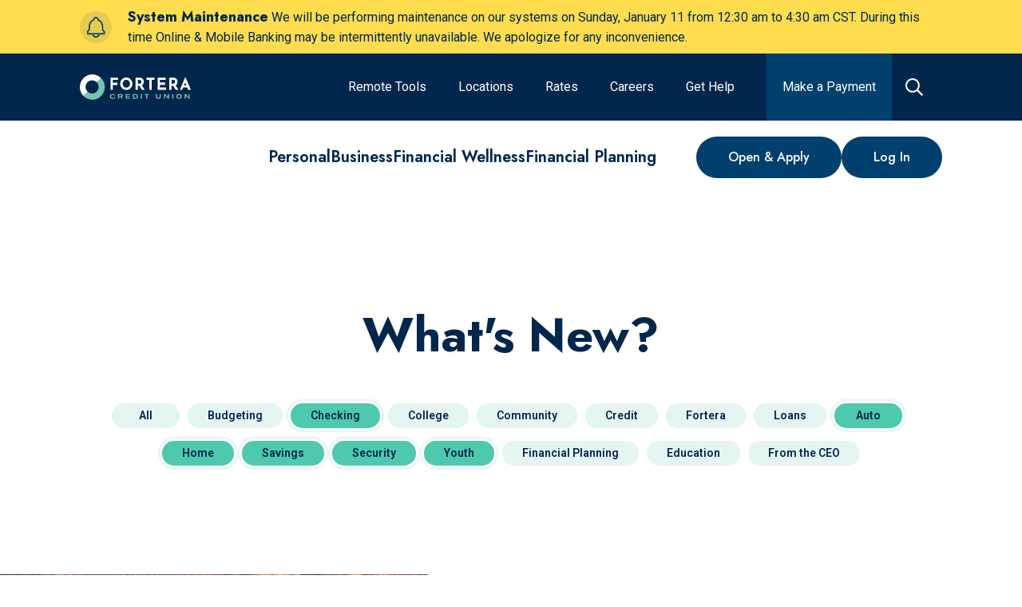

--- FILE ---
content_type: text/html; charset=utf-8
request_url: https://www.forteracu.com/blog?cats%5B%5D=37060&cats%5B%5D=37055&cats%5B%5D=4309&cats%5B%5D=37054&cats%5B%5D=37057&cats%5B%5D=37056
body_size: 41260
content:
<!doctype html>
<html data-n-head-ssr lang="en" data-n-head="%7B%22lang%22:%7B%22ssr%22:%22en%22%7D%7D">
  <head >
    <title>What&#x27;s New? | Fortera Credit Union</title><meta data-n-head="ssr" charset="utf-8"><meta data-n-head="ssr" name="viewport" content="width=device-width, initial-scale=1"><meta data-n-head="ssr" data-hid="og:site-name" property="og:site_name" content=""><meta data-n-head="ssr" name="application-name" content="Fortera Credit Union"><meta data-n-head="ssr" name="msapplication-TileColor" content="#FFFFFF"><meta data-n-head="ssr" name="msapplication-TileImage" content="/uploads/favicons/mstile-144x144.png"><meta data-n-head="ssr" name="msapplication-square70x70logo" content="/uploads/favicons/mstile-70x70.png"><meta data-n-head="ssr" name="msapplication-square150x150logo" content="/uploads/favicons/mstile-150x150.png"><meta data-n-head="ssr" name="msapplication-wide310x150logo" content="/uploads/favicons/mstile-310x150.png"><meta data-n-head="ssr" name="msapplication-square310x310logo" content="/uploads/favicons/mstile-310x310.png"><meta data-n-head="ssr" data-hid="charset" charset="utf-8"><meta data-n-head="ssr" data-hid="mobile-web-app-capable" name="mobile-web-app-capable" content="yes"><meta data-n-head="ssr" data-hid="theme-color" name="theme-color" content="#00406e"><meta data-n-head="ssr" data-hid="description" name="description" content="Find out what&#x27;s new at Fortera Credit Union and find informative articles related to credit scores, budgeting, loans, and more."><meta data-n-head="ssr" data-hid="keywords" name="keywords" content=""><meta data-n-head="ssr" data-hid="referrer" name="referrer" content="origin"><meta data-n-head="ssr" data-hid="robots" name="robots" content="all"><meta data-n-head="ssr" data-hid="itemprop-name" itemprop="name" content="What&#x27;s New? | Fortera Credit Union"><meta data-n-head="ssr" data-hid="itemprop-description" itemprop="description" content="Find out what&#x27;s new at Fortera Credit Union and find informative articles related to credit scores, budgeting, loans, and more."><meta data-n-head="ssr" data-hid="itemprop-image" itemprop="image" content="https://forteracu.com/uploads/_1200x630_crop_center-center_82_none/Header-Full-Image-father-daughter.jpg?mtime=1711468489"><meta data-n-head="ssr" data-hid="twitter-card" name="twitter:card" content="summary_large_image"><meta data-n-head="ssr" data-hid="twitter-site" name="twitter:site" content="@ForteraCU"><meta data-n-head="ssr" data-hid="twitter-creator" name="twitter:creator" content="@ForteraCU"><meta data-n-head="ssr" data-hid="twitter-title" name="twitter:title" content="What&#x27;s New? | Fortera Credit Union"><meta data-n-head="ssr" data-hid="twitter-description" name="twitter:description" content="Find out what&#x27;s new at Fortera Credit Union and find informative articles related to credit scores, budgeting, loans, and more."><meta data-n-head="ssr" data-hid="twitter-image" name="twitter:image" content="https://forteracu.com/uploads/_1200x630_crop_center-center_82_none/Header-Full-Image-father-daughter.jpg?mtime=1711468489"><meta data-n-head="ssr" data-hid="og:locale" property="og:locale" content="en_US"><meta data-n-head="ssr" data-hid="og:site_name" property="og:site_name" content="Fortera Credit Union"><meta data-n-head="ssr" data-hid="og:type" property="og:type" content="website"><meta data-n-head="ssr" data-hid="og:url" property="og:url" content="https://forteracu.com/blog"><meta data-n-head="ssr" data-hid="og:title" property="og:title" content="What&#x27;s New? | Fortera Credit Union"><meta data-n-head="ssr" data-hid="og:description" property="og:description" content="Find out what&#x27;s new at Fortera Credit Union and find informative articles related to credit scores, budgeting, loans, and more."><meta data-n-head="ssr" data-hid="og:image" property="og:image" content="https://forteracu.com/uploads/_1200x630_crop_center-center_82_none/Header-Full-Image-father-daughter.jpg?mtime=1711468489"><meta data-n-head="ssr" data-hid="apple-mobile-web-app-title" name="apple-mobile-web-app-title" content="What&#x27;s New? | Fortera Credit Union"><link data-n-head="ssr" rel="icon" type="image/x-icon" href="/uploads/favicons/favicon.ico"><link data-n-head="ssr" rel="apple-touch-icon-precomposed" sizes="57x57" href="/uploads/favicons/apple-touch-icon-57x57.png"><link data-n-head="ssr" rel="apple-touch-icon-precomposed" sizes="114x114" href="/uploads/favicons/apple-touch-icon-114x114.png"><link data-n-head="ssr" rel="apple-touch-icon-precomposed" sizes="72x72" href="/uploads/favicons/apple-touch-icon-72x72.png"><link data-n-head="ssr" rel="apple-touch-icon-precomposed" sizes="144x144" href="/uploads/favicons/apple-touch-icon-144x144.png"><link data-n-head="ssr" rel="apple-touch-icon-precomposed" sizes="60x60" href="/uploads/favicons/apple-touch-icon-60x60.png"><link data-n-head="ssr" rel="apple-touch-icon-precomposed" sizes="120x120" href="/uploads/favicons/apple-touch-icon-120x120.png"><link data-n-head="ssr" rel="apple-touch-icon-precomposed" sizes="76x76" href="/uploads/favicons/apple-touch-icon-76x76.png"><link data-n-head="ssr" rel="apple-touch-icon-precomposed" sizes="152x152" href="/uploads/favicons/apple-touch-icon-152x152.png"><link data-n-head="ssr" rel="icon" type="image/png" href="/uploads/favicons/favicon-196x196.png" sizes="196x196"><link data-n-head="ssr" rel="icon" type="image/png" href="/uploads/favicons/favicon-96x96.png" sizes="96x96"><link data-n-head="ssr" rel="icon" type="image/png" href="/uploads/favicons/favicon-32x32.png" sizes="32x32"><link data-n-head="ssr" rel="icon" type="image/png" href="/uploads/favicons/favicon-16x16.png" sizes="16x16"><link data-n-head="ssr" rel="icon" type="image/png" href="/uploads/favicons/favicon-128.png" sizes="128x128"><link data-n-head="ssr" rel="preconnect" href="https://fonts.googleapis.com" crossorigin="true"><link data-n-head="ssr" rel="stylesheet" href="https://fonts.googleapis.com/css2?family=Open+Sans:wght@300;400;600;700&amp;family=Poppins:wght@300;400;600;700&amp;family=Lora:wght@600;700&amp;display=swap"><link data-n-head="ssr" rel="stylesheet" href="https://fonts.googleapis.com/css2?family=Jost:ital,wght@0,400..800;1,400..800&amp;family=Roboto:ital,wght@0,400..800;1,400..800&amp;display=swap"><link data-n-head="ssr" data-hid="shortcut-icon" rel="shortcut icon" href="/_nuxt/icons/icon_64x64.e7ceb5.png"><link data-n-head="ssr" data-hid="apple-touch-icon" rel="apple-touch-icon" href="/_nuxt/icons/icon_512x512.e7ceb5.png" sizes="512x512"><link data-n-head="ssr" rel="manifest" href="/_nuxt/manifest.d75d2c73.json" data-hid="manifest"><link data-n-head="ssr" data-hid="canonical" rel="canonical" href="https://forteracu.com/blog?cats[]=37060&amp;cats[]=37055&amp;cats[]=4309&amp;cats[]=37054&amp;cats[]=37057&amp;cats[]=37056"><link data-n-head="ssr" data-hid="next" rel="next" href="https://forteracu.com/blog?cats[]=37060&amp;cats[]=37055&amp;cats[]=4309&amp;cats[]=37054&amp;cats[]=37057&amp;cats[]=37056&amp;p=2"><script data-n-head="ssr" data-hid="hubspot-tracking" src="//js.hs-scripts.com/50380289.js" async defer type="text/javascript" id="hs-script-loader"></script><script data-n-head="ssr" src="https://api.glia.com/salemove_integration.js" async></script><script data-n-head="ssr" data-hid="gtm-script">if(!window._gtm_init){window._gtm_init=1;(function(w,n,d,m,e,p){w[d]=(w[d]==1||n[d]=='yes'||n[d]==1||n[m]==1||(w[e]&&w[e][p]&&w[e][p]()))?1:0})(window,navigator,'doNotTrack','msDoNotTrack','external','msTrackingProtectionEnabled');(function(w,d,s,l,x,y){w[x]={};w._gtm_inject=function(i){if(w.doNotTrack||w[x][i])return;w[x][i]=1;w[l]=w[l]||[];w[l].push({'gtm.start':new Date().getTime(),event:'gtm.js'});var f=d.getElementsByTagName(s)[0],j=d.createElement(s);j.async=true;j.src='https://www.googletagmanager.com/gtm.js?id='+i;f.parentNode.insertBefore(j,f);};w[y]('GTM-WCCC8C')})(window,document,'script','dataLayer','_gtm_ids','_gtm_inject')}</script><link rel="modulepreload" href="/_nuxt/93e7072.modern.js" as="script"><link rel="modulepreload" href="/_nuxt/07a06aa.modern.js" as="script"><link rel="modulepreload" href="/_nuxt/84a39b4.modern.js" as="script"><link rel="modulepreload" href="/_nuxt/0944c88.modern.js" as="script"><link rel="modulepreload" href="/_nuxt/bb3996e.modern.js" as="script"><link rel="modulepreload" href="/_nuxt/da888ed.modern.js" as="script"><link rel="modulepreload" href="/_nuxt/10c026d.modern.js" as="script"><link rel="modulepreload" href="/_nuxt/b5a0ecb.modern.js" as="script"><link rel="modulepreload" href="/_nuxt/75ba315.modern.js" as="script"><style data-vue-ssr-id="0a016861:0 567ab04f:0 406a7f6a:0 6c16ed0a:0 836c6aec:0 6c52f0e0:0 666eebf6:0 4ec56e62:0 0b67f32a:0 cef1d124:0 c70c609c:0 ec1bef8c:0 27f44375:0 427c023b:0 81eb5df2:0 730d2cd2:0 54c84b3f:0 4e0732f4:0 314f43af:0 0861b71c:0 b6e2a198:0">/*! normalize-scss | MIT/GPLv2 License | bit.ly/normalize-scss */html{font-family:"Jost",sans-serif;font-size:100%;line-height:1.5em;-ms-text-size-adjust:100%;-webkit-text-size-adjust:100%}body{margin:0}article,aside,footer,header,nav,section{display:block}h1{font-size:32px}h1,h2{line-height:48px;margin:24px 0}h2{font-size:24px}h3{font-size:18.72px}h3,h4{line-height:24px;margin:24px 0}h4{font-size:16px}h5{font-size:13.28px}h5,h6{line-height:24px;margin:24px 0}h6{font-size:10.72px}blockquote{margin:24px 40px}dl,ol,ul{margin:24px 0}ol ol,ol ul,ul ol,ul ul{margin:0}dd{margin:0 0 0 40px}ol,ul{padding:0 0 0 40px}figcaption,figure{display:block}figure{margin:24px 40px}hr{box-sizing:content-box;height:0;overflow:visible}main{display:block}p,pre{margin:31.2px 0}pre{font-family:monospace,monospace;font-size:1em}a{background-color:transparent;-webkit-text-decoration-skip:objects}abbr[title]{border-bottom:none;text-decoration:underline;-webkit-text-decoration:underline dotted;text-decoration:underline dotted}b,strong{font-weight:inherit;font-weight:bolder}code,kbd,samp{font-family:monospace,monospace;font-size:1em}dfn{font-style:italic}mark{background-color:#ff0;color:#000}small{font-size:80%}sub,sup{font-size:75%;line-height:0;position:relative;vertical-align:baseline}sub{bottom:-.25em}sup{top:-.5em}audio,video{display:inline-block}audio:not([controls]){display:none;height:0}img{border-style:none}svg:not(:root){overflow:hidden}button,input,optgroup,select,textarea{font-family:"Roboto",sans-serif;font-size:1.125rem;font-weight:400;letter-spacing:0;line-height:2rem}button{overflow:visible}button,select{text-transform:none}[type=reset],[type=submit],button,html [type=button]{-webkit-appearance:button}[type=button]::-moz-focus-inner,[type=reset]::-moz-focus-inner,[type=submit]::-moz-focus-inner,button::-moz-focus-inner{border-style:none;padding:0}[type=button]:-moz-focusring,[type=reset]:-moz-focusring,[type=submit]:-moz-focusring,button:-moz-focusring{outline:1px dotted ButtonText}input{overflow:visible}[type=checkbox],[type=radio]{box-sizing:border-box;padding:0}[type=number]::-webkit-inner-spin-button,[type=number]::-webkit-outer-spin-button{height:auto}[type=search]{-webkit-appearance:textfield;outline-offset:-2px}[type=search]::-webkit-search-cancel-button,[type=search]::-webkit-search-decoration{-webkit-appearance:none}::-webkit-file-upload-button{-webkit-appearance:button;font:inherit}fieldset{padding:.35em .75em .625em}legend{box-sizing:border-box;display:table;max-width:100%;padding:0;color:inherit;white-space:normal}progress{display:inline-block;vertical-align:baseline}textarea{overflow:auto}details{display:block}summary{display:list-item}menu{display:block;margin:24px 0;padding:0 0 0 40px}menu menu,ol menu,ul menu{margin:0}canvas{display:inline-block}[hidden],template{display:none}
.tns-outer{padding:0!important}.tns-outer [hidden]{display:none!important}.tns-outer [aria-controls],.tns-outer [data-action]{cursor:pointer}.tns-slider{transition:all 0s}.tns-slider>.tns-item{box-sizing:border-box}.tns-horizontal.tns-subpixel{white-space:nowrap}.tns-horizontal.tns-subpixel>.tns-item{display:inline-block;vertical-align:top;white-space:normal}.tns-horizontal.tns-no-subpixel:after{content:"";display:table;clear:both}.tns-horizontal.tns-no-subpixel>.tns-item{float:left}.tns-horizontal.tns-carousel.tns-no-subpixel>.tns-item{margin-right:-100%}.tns-gallery,.tns-no-calc{position:relative;left:0}.tns-gallery{min-height:1px}.tns-gallery>.tns-item{position:absolute;left:-100%;transition:transform 0s,opacity 0s}.tns-gallery>.tns-slide-active{position:relative;left:auto!important}.tns-gallery>.tns-moving{transition:all .25s}.tns-autowidth{display:inline-block}.tns-lazy-img{transition:opacity .6s;opacity:.6}.tns-lazy-img.tns-complete{opacity:1}.tns-ah{transition:height 0s}.tns-ovh{overflow:hidden}.tns-visually-hidden{position:absolute;left:-10000em}.tns-transparent{opacity:0;visibility:hidden}.tns-fadeIn{opacity:1;filter:alpha(opacity=100);z-index:0}.tns-fadeOut,.tns-normal{opacity:0;filter:alpha(opacity=0);z-index:-1}.tns-vpfix{white-space:nowrap}.tns-vpfix>div,.tns-vpfix>li{display:inline-block}tns-t-subp2{margin:0 auto;width:310px;position:relative;height:10px;overflow:hidden}tns-t-ct{width:2333.3333333333%;width:2333.33333%;position:absolute;right:0}tns-t-ct:after{content:"";display:table;clear:both}tns-t-ct>div{width:1.4285714286%;width:1.42857%;height:10px;float:left}
html{line-height:1.5;scroll-behavior:smooth}body{color:#00264c;font-family:"Roboto",sans-serif;overflow-x:hidden}.body-modal-open{overflow:hidden}*{box-sizing:border-box}h1,h2,h3,h4,h5,h6{margin-top:0;margin-bottom:0}h1{font-family:"Jost",sans-serif;font-size:2.5rem;font-weight:700;letter-spacing:0;line-height:3.125rem}@media screen and (min-width:1024px){h1{font-size:3.75rem;line-height:4.375rem}}h2{font-family:"Jost",sans-serif;font-size:2rem;font-weight:700;letter-spacing:0;line-height:2.5rem}@media screen and (min-width:1024px){h2{font-size:2.5rem;line-height:2.8125rem}}h3{font-size:1.5rem;font-weight:700;line-height:2.25rem}h3,h4{font-family:"Jost",sans-serif;letter-spacing:0}h4{font-size:1.125rem;font-weight:600;line-height:1.625rem}@media screen and (min-width:1024px){h4{font-size:1.25rem;line-height:1.875rem}}h5{font-family:"Jost",sans-serif;font-size:1.25rem;line-height:1.625rem}h5,ol,p,ul{font-weight:400;letter-spacing:0}ol,p,ul{font-family:"Roboto",sans-serif;font-size:1.125rem;line-height:2rem}a{color:inherit;text-decoration:underline;transition:color .2s linear}.type-overline{font-family:"Jost",sans-serif;font-size:1.25rem;font-weight:800;letter-spacing:1px;line-height:1.625rem;text-transform:uppercase}.type-link-text{font-size:1rem;font-weight:500;line-height:1.25rem}.type-link-text,.type-nav-link-text{font-family:"Jost",sans-serif;letter-spacing:0}.type-nav-link-text{font-size:1.375rem;font-weight:400;line-height:auto}.type-testimonial-text{font-family:"Jost",sans-serif;font-size:2.5rem;font-weight:500;letter-spacing:0;line-height:3.25rem}.wrapper{width:100%}.block-wrapper{width:100%;padding-top:60px;padding-bottom:60px}.block-wrapper.no-padding-override{padding:0}.block-wrapper.no-padding-top-override{padding-top:0}.block-wrapper.no-padding-bottom-override{padding-bottom:0}.block-wrapper.no-padding-left-override{padding-left:0}.block-wrapper.no-padding-right-override{padding-right:0}@media screen and (min-width:768px){.block-wrapper{padding-top:60px;padding-bottom:60px}}@media screen and (min-width:1024px){.block-wrapper{padding-top:80px;padding-bottom:80px}}@media screen and (min-width:1280px){.block-wrapper{padding-top:120px;padding-bottom:120px}}.block-wrapper--top{padding-top:60px}.block-wrapper--top__halved{padding-top:20px}@media screen and (min-width:768px){.block-wrapper--top__halved{padding-top:30px}}@media screen and (min-width:1024px){.block-wrapper--top{padding-top:80px}.block-wrapper--top__halved{padding-top:40px}.block-wrapper--top__doubled{padding-top:160px}}@media screen and (min-width:1280px){.block-wrapper--top{padding-top:100px}.block-wrapper--top__halved{padding-top:50px}.block-wrapper--top__doubled{padding-top:200px}}.block-wrapper--bottom{padding-bottom:60px}.block-wrapper--bottom__halved{padding-bottom:20px}@media screen and (min-width:768px){.block-wrapper--bottom__halved{padding-bottom:30px}}@media screen and (min-width:1024px){.block-wrapper--bottom{padding-bottom:80px}.block-wrapper--bottom__halved{padding-bottom:40px}.block-wrapper--bottom__doubled{padding-bottom:160px}}@media screen and (min-width:1280px){.block-wrapper--bottom{padding-bottom:100px}.block-wrapper--bottom__halved{padding-bottom:50px}.block-wrapper--bottom__doubled{padding-bottom:200px}}.block-wrapper-alt{width:100%;padding-top:60px;padding-bottom:60px}.block-wrapper-alt.no-padding-override{padding:0}.block-wrapper-alt.no-padding-top-override{padding-top:0}.block-wrapper-alt.no-padding-bottom-override{padding-bottom:0}.block-wrapper-alt.no-padding-left-override{padding-left:0}.block-wrapper-alt.no-padding-right-override{padding-right:0}@media screen and (min-width:1024px){.block-wrapper-alt{padding-top:80px;padding-bottom:80px}}@media screen and (min-width:1280px){.block-wrapper-alt{padding-top:100px;padding-bottom:100px}}.block-wrapper-halved{width:100%;padding-top:30px;padding-bottom:30px}@media screen and (min-width:1024px){.block-wrapper-halved{padding-top:40px;padding-bottom:40px}}@media screen and (min-width:1280px){.block-wrapper-halved{padding-top:60px;padding-bottom:60px}}.container{width:100%;max-width:1440px;margin-left:auto;margin-right:auto;clear:both;padding-left:16px;padding-right:16px}@media screen and (min-width:768px){.container{padding-left:32px;padding-right:32px}}@media screen and (min-width:1024px){.container{padding-left:64px;padding-right:64px}}@media screen and (min-width:1280px){.container{padding-left:100px;padding-right:100px}}@media screen and (min-width:1600px){.container{padding-left:0;padding-right:0}}.container-left{width:100%;max-width:1440px;margin-left:auto;margin-right:auto;clear:both;padding-left:32px}@media screen and (min-width:1024px){.container-left{padding-left:64px}}.container-right{width:100%;max-width:1440px;margin-left:auto;margin-right:auto;clear:both;padding-right:32px}@media screen and (min-width:1024px){.container-right{padding-right:64px}}.hidden{display:none}.fade-sequence{position:relative;overflow:hidden}.fade-sequence,.fade-sequence .seq-canvas{width:100%;height:100%}.fade-sequence .seq-canvas>*{position:absolute;width:100%;height:100%}.slide-sequence{position:relative;width:100%;height:100%;max-width:100%;overflow:hidden;margin:0 auto;padding:0}.slide-sequence .seq-canvas{position:absolute;height:100%;width:100%;white-space:nowrap;font-size:0}.slide-sequence .seq-canvas>*{display:inline-block;vertical-align:top;width:100%;height:100%;white-space:normal;font-size:16px}.embedded-video{position:relative;height:0;width:100%;overflow:hidden;box-shadow:0 0 10px rgba(0,0,0,.6)}.embedded-video.default{padding-top:75%}.embedded-video.widescreen{padding-top:56.25%}.embedded-video iframe,.embedded-video video{top:0;left:0;position:absolute;width:100%;height:100%}@media screen and (min-width:1024px){[data-site=portal] .embedded-video{margin-left:80px;width:calc(100% - 80px)}}.background-light{background-color:#fff}.color-light{color:#fff}.background-white{background-color:#fff}.color-white{color:#fff}.background-primary{background-color:#7cccbd}.color-primary{color:#7cccbd}.background-secondary{background-color:#00264c}.color-secondary{color:#00264c}.background-tertiary{background-color:#b9e2f8}.color-tertiary{color:#b9e2f8}.background-quaternary{background-color:#c27734}.color-quaternary{color:#c27734}.background-quinary{background-color:#00406e}.color-quinary{color:#00406e}.background-senary{background-color:#ffdd4f}.color-senary{color:#ffdd4f}.background-septary{background-color:#f6c5ca}.color-septary{color:#f6c5ca}.background-octary{background-color:#00573d}.color-octary{color:#00573d}.background-secondary{color:#e8f4f8}.background-secondary h1,.background-secondary h2,.background-secondary h3,.background-secondary h4,.background-secondary h5,.background-secondary h6{color:inherit}.background-quaternary{color:#e8f4f8}.background-quaternary h1,.background-quaternary h2,.background-quaternary h3,.background-quaternary h4,.background-quaternary h5,.background-quaternary h6{color:inherit}.background-quinary{color:#e8f4f8}.background-quinary h1,.background-quinary h2,.background-quinary h3,.background-quinary h4,.background-quinary h5,.background-quinary h6{color:inherit}.background-octary{color:#e8f4f8}.background-octary h1,.background-octary h2,.background-octary h3,.background-octary h4,.background-octary h5,.background-octary h6{color:inherit}.background-none{color:#00264c}.background-none h1,.background-none h2,.background-none h3,.background-none h4,.background-none h5,.background-none h6{color:inherit}.background-transparent{color:#00264c}.background-transparent h1,.background-transparent h2,.background-transparent h3,.background-transparent h4,.background-transparent h5,.background-transparent h6{color:inherit}.background-light{color:#00264c}.background-light h1,.background-light h2,.background-light h3,.background-light h4,.background-light h5,.background-light h6{color:inherit}.background-white{color:#00264c}.background-white h1,.background-white h2,.background-white h3,.background-white h4,.background-white h5,.background-white h6{color:inherit}.background-primary{color:#00264c}.background-primary h1,.background-primary h2,.background-primary h3,.background-primary h4,.background-primary h5,.background-primary h6{color:inherit}.background-tertiary{color:#00264c}.background-tertiary h1,.background-tertiary h2,.background-tertiary h3,.background-tertiary h4,.background-tertiary h5,.background-tertiary h6{color:inherit}.background-senary{color:#00264c}.background-senary h1,.background-senary h2,.background-senary h3,.background-senary h4,.background-senary h5,.background-senary h6{color:inherit}.background-septary{color:#00264c}.background-septary h1,.background-septary h2,.background-septary h3,.background-septary h4,.background-septary h5,.background-septary h6{color:inherit}.subtitle{font-family:"Jost",sans-serif;font-size:1.125rem;font-weight:600;letter-spacing:0;line-height:1.625rem}@media screen and (min-width:1024px){.subtitle{font-size:1.25rem;line-height:1.875rem}}.background-no-color,.background-no-color h1,.background-no-color h2,.background-no-color h3,.background-no-color h4,.background-no-color h5,.background-no-color h6,.background-no-color p{color:#fff}#cardupdatr-app .site-container{max-width:none}#cardupdatr-app .site-container .container{box-shadow:none}.cms-content{word-wrap:break-word}.cms-content h2{padding-bottom:20px}.cms-content h4{padding-bottom:12px}.background-light .cms-content a,[data-css-bg-color=light] .cms-content a{color:#650038}.background-white .cms-content a,[data-css-bg-color=white] .cms-content a{color:#00264c}.background-primary .cms-content a,[data-css-bg-color=primary] .cms-content a{color:#fff}.background-secondary .cms-content a,[data-css-bg-color=secondary] .cms-content a{color:#e8f4f8}.background-tertiary .cms-content a,[data-css-bg-color=tertiary] .cms-content a{color:#650038}.background-quaternary .cms-content a,[data-css-bg-color=quaternary] .cms-content a{color:#7cccbd}.background-quinary .cms-content a,[data-css-bg-color=quinary] .cms-content a{color:#ffdd4f}.background-senary .cms-content a,.background-septary .cms-content a,[data-css-bg-color=senary] .cms-content a,[data-css-bg-color=septary] .cms-content a{color:#650038}.background-octary .cms-content a,[data-css-bg-color=octary] .cms-content a{color:#00264c}.cms-content p{margin-top:0}.cms-content p:last-child{margin-bottom:0}.cms-content figure{margin-left:0;margin-right:0}.cms-content figure img{max-width:100%}.cms-content h1 strong,.cms-content h2 strong,.cms-content h3 strong,.cms-content h4 strong,.cms-content h5 strong{font-weight:inherit}.cms-content table{border-collapse:collapse}.cms-content table,.cms-content tbody,.cms-content thead{width:100%}.cms-content thead tr{border-bottom:2px solid #00406e}:global(.background-octary) .cms-content thead tr,:global(.background-quaternary) .cms-content thead tr,:global(.background-quinary) .cms-content thead tr,:global(.background-secondary) .cms-content thead tr{border-bottom-color:#b9e2f8}.cms-content tr{width:100%}@media screen and (min-width:1024px){.cms-content tr{border-bottom:1px solid #00406e}:global(.background-octary) .cms-content tr,:global(.background-quaternary) .cms-content tr,:global(.background-quinary) .cms-content tr,:global(.background-secondary) .cms-content tr{border-bottom-color:#b9e2f8}}.cms-content tr:global(.has-bottom-border){border-bottom:2px solid #00406e}:global(.background-octary) .cms-content tr:global(.has-bottom-border),:global(.background-quaternary) .cms-content tr:global(.has-bottom-border),:global(.background-quinary) .cms-content tr:global(.has-bottom-border),:global(.background-secondary) .cms-content tr:global(.has-bottom-border){border-bottom-color:#b9e2f8}.cms-content tr:global(.has-top-border){border-top:2px solid #00406e}:global(.background-octary) .cms-content tr:global(.has-top-border),:global(.background-quaternary) .cms-content tr:global(.has-top-border),:global(.background-quinary) .cms-content tr:global(.has-top-border),:global(.background-secondary) .cms-content tr:global(.has-top-border){border-top-color:#b9e2f8}.cms-content th{font-weight:700}@media screen and (min-width:768px){.cms-content th{font-size:1.5rem;line-height:1.3}}.background-octary .cms-content th,.background-quaternary .cms-content th,.background-quinary .cms-content th,.background-secondary .cms-content th{color:#fff}.background-light .cms-content th,.background-none .cms-content th,.background-primary .cms-content th,.background-senary .cms-content th,.background-septary .cms-content th,.background-tertiary .cms-content th,.background-transparent .cms-content th,.background-white .cms-content th{color:#7cccbd}.cms-content td,.cms-content th{padding:1.5rem 1rem 1.5rem 0}.cms-content td[align=left],.cms-content th[align=left]{text-align:left}.cms-content td[align=center],.cms-content th[align=center]{text-align:center}.cms-content td[align=right],.cms-content th[align=right]{text-align:right}.rates-wrapper{display:flex;overflow:hidden;width:100%;flex-flow:column nowrap;align-items:flex-start;justify-content:flex-start;outline:none;text-align:left;transition:.4s ease-out}.background-none .rates-wrapper{border-top:1px solid rgba(0,0,0,.1)}.background-none .rates-wrapper:last-child{border-bottom:1px solid rgba(0,0,0,.1)}.background-transparent .rates-wrapper{border-top:1px solid rgba(0,0,0,.1)}.background-transparent .rates-wrapper:last-child{border-bottom:1px solid rgba(0,0,0,.1)}.background-light .rates-wrapper{border-top:1px solid rgba(0,0,0,.1)}.background-light .rates-wrapper:last-child{border-bottom:1px solid rgba(0,0,0,.1)}.background-white .rates-wrapper{border-top:1px solid rgba(0,0,0,.1)}.background-white .rates-wrapper:last-child{border-bottom:1px solid rgba(0,0,0,.1)}.background-primary .rates-wrapper{border-top:1px solid rgba(0,0,0,.1)}.background-primary .rates-wrapper:last-child{border-bottom:1px solid rgba(0,0,0,.1)}.background-tertiary .rates-wrapper{border-top:1px solid rgba(0,0,0,.1)}.background-tertiary .rates-wrapper:last-child{border-bottom:1px solid rgba(0,0,0,.1)}.background-senary .rates-wrapper{border-top:1px solid rgba(0,0,0,.1)}.background-senary .rates-wrapper:last-child{border-bottom:1px solid rgba(0,0,0,.1)}.background-septary .rates-wrapper{border-top:1px solid rgba(0,0,0,.1)}.background-septary .rates-wrapper:last-child{border-bottom:1px solid rgba(0,0,0,.1)}.background-secondary .rates-wrapper{border-top:1px solid hsla(0,0%,100%,.2)}.background-secondary .rates-wrapper:last-child{border-bottom:1px solid hsla(0,0%,100%,.2)}.background-quaternary .rates-wrapper{border-top:1px solid hsla(0,0%,100%,.2)}.background-quaternary .rates-wrapper:last-child{border-bottom:1px solid hsla(0,0%,100%,.2)}.background-quinary .rates-wrapper{border-top:1px solid hsla(0,0%,100%,.2)}.background-quinary .rates-wrapper:last-child{border-bottom:1px solid hsla(0,0%,100%,.2)}.background-octary .rates-wrapper{border-top:1px solid hsla(0,0%,100%,.2)}.background-octary .rates-wrapper:last-child{border-bottom:1px solid hsla(0,0%,100%,.2)}@media screen and (min-width:1280px){.rates-wrapper{flex-wrap:nowrap}}.rates-accordion-title{display:flex;width:100%;flex-direction:row;align-items:center;justify-content:space-between;padding:1rem;cursor:pointer;transition:background-color .2s linear}.background-octary .rates-wrapper:not(.rates-active) .rates-accordion-title:hover,.background-quaternary .rates-wrapper:not(.rates-active) .rates-accordion-title:hover,.background-quinary .rates-wrapper:not(.rates-active) .rates-accordion-title:hover,.background-secondary .rates-wrapper:not(.rates-active) .rates-accordion-title:hover{background-color:#00406e}.background-light .rates-wrapper:not(.rates-active) .rates-accordion-title:hover,.background-none .rates-wrapper:not(.rates-active) .rates-accordion-title:hover,.background-primary .rates-wrapper:not(.rates-active) .rates-accordion-title:hover,.background-senary .rates-wrapper:not(.rates-active) .rates-accordion-title:hover,.background-septary .rates-wrapper:not(.rates-active) .rates-accordion-title:hover,.background-tertiary .rates-wrapper:not(.rates-active) .rates-accordion-title:hover,.background-transparent .rates-wrapper:not(.rates-active) .rates-accordion-title:hover,.background-white .rates-wrapper:not(.rates-active) .rates-accordion-title:hover{background-color:#b9e2f8}.background-quinary .rates-wrapper:not(.rates-active) .rates-accordion-title:hover{background-color:#00264c}.background-tertiary .rates-wrapper:not(.rates-active) .rates-accordion-title:hover{background-color:#fff}.rates-action-title{padding-right:1rem;font-family:"Jost",sans-serif;font-size:1.25rem;font-weight:400}.background-octary .rates-action-title,.background-quaternary .rates-action-title,.background-quinary .rates-action-title,.background-secondary .rates-action-title{color:#7cccbd}.rates-action{display:flex;width:2.5rem;height:2.5rem;flex-shrink:0;align-items:center;justify-content:center;background-color:inherit;border-radius:10px;font-size:1.375rem;transition:all .2s linear;cursor:pointer}.background-octary .rates-action,.background-quaternary .rates-action,.background-quinary .rates-action,.background-secondary .rates-action{border:2px solid #7cccbd;color:#7cccbd}.background-light .rates-action,.background-none .rates-action,.background-primary .rates-action,.background-senary .rates-action,.background-septary .rates-action,.background-tertiary .rates-action,.background-transparent .rates-action,.background-white .rates-action{border:2px solid #00264c;color:#00264c}.background-octary .rates-action:focus,.background-quaternary .rates-action:focus,.background-quinary .rates-action:focus,.background-secondary .rates-action:focus{background-color:#7cccbd;color:#00264c}.background-light .rates-action:focus,.background-none .rates-action:focus,.background-primary .rates-action:focus,.background-senary .rates-action:focus,.background-septary .rates-action:focus,.background-tertiary .rates-action:focus,.background-transparent .rates-action:focus,.background-white .rates-action:focus{background-color:#00264c;color:#fff}.background-octary .rates-accordion-title:hover .rates-action,.background-octary .rates-active .rates-action,.background-quaternary .rates-accordion-title:hover .rates-action,.background-quaternary .rates-active .rates-action,.background-quinary .rates-accordion-title:hover .rates-action,.background-quinary .rates-active .rates-action,.background-secondary .rates-accordion-title:hover .rates-action,.background-secondary .rates-active .rates-action{background-color:#7cccbd;color:#00264c}.background-light .rates-accordion-title:hover .rates-action,.background-light .rates-active .rates-action,.background-none .rates-accordion-title:hover .rates-action,.background-none .rates-active .rates-action,.background-primary .rates-accordion-title:hover .rates-action,.background-primary .rates-active .rates-action,.background-senary .rates-accordion-title:hover .rates-action,.background-senary .rates-active .rates-action,.background-septary .rates-accordion-title:hover .rates-action,.background-septary .rates-active .rates-action,.background-tertiary .rates-accordion-title:hover .rates-action,.background-tertiary .rates-active .rates-action,.background-transparent .rates-accordion-title:hover .rates-action,.background-transparent .rates-active .rates-action,.background-white .rates-accordion-title:hover .rates-action,.background-white .rates-active .rates-action{background-color:#00264c;color:#fff}.rates-accordion-content{display:flex;overflow:hidden;width:100%;flex-flow:column nowrap;padding-right:1rem;padding-left:1rem;visibility:hidden}.rates-accordion-content.rates-active{visibility:visible;padding-bottom:1rem}.remove-top-padding{padding-top:0!important}.remove-bottom-padding{padding-bottom:0!important}.sm-touch-draggable,.sm-visitor-app{transition:bottom .2s ease-out!important}
@media print{@page{margin:21mm;overflow:visible!important}h1,h2,h3,h4,h5,h6{font-family:"Jost",sans-serif!important}body{overflow:visible}*{color:#000!important;background:transparent!important;text-shadow:none!important;box-shadow:none!important}a{text-decoration:none}a[href]:after{content:""}}
.button:active,.button:focus,button:active,button:focus{outline:none}.button-reset{min-height:50px;display:flex;justify-content:center;align-items:center;padding:16px 40px;border-radius:100px;background-color:transparent;border:2px solid transparent;transition:all .2s linear;text-align:center;cursor:pointer;font-family:"Jost",sans-serif;font-size:1rem;font-weight:500;letter-spacing:0;line-height:1.25rem}.button-reset:active,.button-reset:focus{outline:none}.button-type-solid{color:#fff}.button-type-solid.button-white{border-color:rgba(0,38,76,.2);background-color:#fff;color:#00264c}.background-secondary .button-type-solid.button-white{border-color:hsla(0,0%,100%,.1)}.button-type-solid.button-white:not(.no-hover):hover{color:#fff;background-color:#00264c;border-color:#00264c}.background-secondary .button-type-solid.button-white:not(.no-hover):hover{background-color:#fff;border-color:#fff;color:#00264c}.button-type-solid.button-light{background-color:#fff;color:#fff;border-color:#fff}.button-type-solid.button-light:not(.no-hover):hover{background-color:#d9d9d9;border-color:#d9d9d9}.button-type-solid.button-primary{background-color:#7cccbd;color:#00264c;border-color:#7cccbd}.button-type-solid.button-primary:not(.no-hover):hover{background-color:#46b5a0;border-color:#46b5a0}.button-type-solid.button-secondary{background-color:#00264c;color:#fff}.button-type-solid.button-secondary:not(.no-hover):hover{color:#fff;background-color:#00406e;border-color:#00406e}.button-type-solid.button-tertiary{background-color:#b9e2f8;color:#00264c}.button-type-solid.button-tertiary:not(.no-hover):hover{background-color:#73c5f1;border-color:#73c5f1}.button-type-solid.button-quaternary{background-color:#c27734;color:#fff;border-color:#c27734}.button-type-solid.button-quaternary:not(.no-hover):hover{background-color:#865224;border-color:#865224}.button-type-solid.button-quinary{background-color:#00573d;color:#fff;border-color:#00573d}.button-type-solid.button-quinary:not(.no-hover):hover{background-color:#000b07;border-color:#000b07}.button-type-solid.button-senary{color:#00264c;background-color:#ffdd4f}.button-type-solid.button-senary:not(.no-hover):hover{background-color:#ffce03;border-color:#ffce03}.button-type-solid.button-septary{color:#00264c;background-color:#f6c5ca}.button-type-solid.button-septary:not(.no-hover):hover{background-color:#ec838d;border-color:#ec838d}.button-type-solid.button-octary{color:#fff;background-color:#00406e}.button-type-solid.button-octary:not(.no-hover):hover{background-color:#001322;border-color:#001322}.button-radius{border-radius:50px}.button-header{border:0;flex-shrink:0;padding-left:40px;padding-right:40px;transition-property:border-color,background-color;transition-timing-function:linear;transition-duration:.2s;font-size:14px;line-height:1}.button-filter{position:relative;padding:5px 20px;font-size:14px;min-width:85px;background-color:rgba(124,204,189,.2);color:#fff;cursor:pointer}.button-filter:after{position:absolute;top:0;left:0;right:0;bottom:0;z-index:0;border-radius:40px;opacity:0;border:2px solid #7cccbd;transition:all .2s linear;content:""}.button-filter.button-filter-active:after,.button-filter:hover:after{top:-5px;left:-5px;right:-5px;bottom:-5px;opacity:.2}
.freeform-pages{display:flex;padding:0;margin:0 0 10px;list-style:none}.freeform-pages li{margin:0 10px 0 0}.freeform-form{display:flex;width:100%;max-width:800px;flex-direction:column;justify-content:center;margin-left:auto;margin-right:auto}.freeform-form textarea{resize:none;width:100%}.freeform-row{display:flex;justify-content:space-between;align-items:center;margin:0 -16px}@media screen and (min-width:0px)and (max-width:767px){.freeform-row{flex-direction:column}}.freeform-column{flex:1 0;padding:15px 0;box-sizing:border-box;margin:0 16px;align-items:center}@media screen and (min-width:0px)and (max-width:767px){.freeform-column{width:100%;flex:1 0 100%}}.freeform-column>.freeform-row:first-child{margin-top:-10px}.freeform-column.freeform-column-content-align-left{display:flex;justify-content:flex-start}.freeform-column.freeform-column-content-align-left>button:not(:first-of-type){margin-left:5px}.freeform-column.freeform-column-content-align-center{display:flex;justify-content:center}.freeform-column.freeform-column-content-align-center>button:not(:first-of-type){margin-left:5px}.freeform-column.freeform-column-content-align-right{display:flex;justify-content:flex-end}.freeform-column.freeform-column-content-align-right>button:not(:first-of-type){margin-left:5px}.freeform-column.freeform-column-content-align-spread{display:flex;justify-content:space-between}.freeform-column.freeform-column-content-align-spread>button:not(:first-of-type){margin-left:5px}.freeform-label{display:block;font-family:"Jost",sans-serif;font-size:14px;font-weight:600;margin-bottom:5px}.freeform-label.freeform-required:after{content:"*";margin-left:5px}.input-group-one-line{display:flex;flex-wrap:wrap}.input-group-one-line label{padding-right:10px}.freeform-input{padding:10px 15px;width:100%;display:block;box-sizing:border-box;border-radius:20px;transition:all .2s linear;border:2px solid #bcbec0;background-color:#bcbec0}.freeform-input .freeform-input[type=checkbox],.freeform-input .freeform-input[type=radio]{width:auto;display:inline;margin-right:5px}.freeform-input-only-label{font-weight:400}.freeform-input-only-label>.freeform-input{display:inline-block;width:auto;margin-right:5px}.freeform-submit{flex-grow:0;flex-shrink:0}.freeform-submit.button[disabled],.freeform-submit.button[disabled]:hover{opacity:.5;cursor:not-allowed;background-color:#00406e;border-color:#00406e}.ff-errors,.freeform-errors{list-style:none;margin:0 auto 60px;width:100%;border:1px solid red;border-radius:10px;background-color:red;padding:10px 20px;max-width:800px;color:#fff;font-weight:600}.ff-errors>li,.freeform-errors>li{color:red}.freeform-instructions{margin:0 0 5px;font-size:13px;color:hsla(0,0%,100%,.6)!important}.ff-form-errors{padding:15px;border:1px solid #f5c6cb;background:#f8d7da;border-radius:5px;color:#721c24}.ff-form-errors>p{margin:0}.freeform-form-has-errors{color:#721c24}
.shepherd-button{background:#3288e6;border:0;border-radius:3px;color:hsla(0,0%,100%,.75);cursor:pointer;margin-right:.5rem;padding:.5rem 1.5rem;transition:all .5s ease}.shepherd-button:not(:disabled):hover{background:#196fcc;color:hsla(0,0%,100%,.75)}.shepherd-button.shepherd-button-secondary{background:#f1f2f3;color:rgba(0,0,0,.75)}.shepherd-button.shepherd-button-secondary:not(:disabled):hover{background:#d6d9db;color:rgba(0,0,0,.75)}.shepherd-button:disabled{cursor:not-allowed}.shepherd-footer{border-bottom-left-radius:5px;border-bottom-right-radius:5px;display:flex;justify-content:flex-end;padding:0 .75rem .75rem}.shepherd-footer .shepherd-button:last-child{margin-right:0}.shepherd-cancel-icon{background:transparent;border:none;color:hsla(0,0%,50.2%,.75);font-size:2em;cursor:pointer;font-weight:400;margin:0;padding:0;transition:color .5s ease}.shepherd-cancel-icon:hover{color:rgba(0,0,0,.75)}.shepherd-has-title .shepherd-content .shepherd-cancel-icon{color:hsla(0,0%,50.2%,.75)}.shepherd-has-title .shepherd-content .shepherd-cancel-icon:hover,.shepherd-title{color:rgba(0,0,0,.75)}.shepherd-title{display:flex;font-size:1rem;font-weight:400;flex:1 0 auto;margin:0;padding:0}.shepherd-header{align-items:center;border-top-left-radius:5px;border-top-right-radius:5px;display:flex;justify-content:flex-end;line-height:2em;padding:.75rem .75rem 0}.shepherd-has-title .shepherd-content .shepherd-header{background:#e6e6e6;padding:1em}.shepherd-text{color:rgba(0,0,0,.75);font-size:1rem;line-height:1.3em;padding:.75em}.shepherd-text p{margin-top:0}.shepherd-text p:last-child{margin-bottom:0}.shepherd-content{border-radius:5px;outline:none;padding:0}.shepherd-element{background:#fff;border-radius:5px;box-shadow:0 1px 4px rgba(0,0,0,.2);max-width:400px;opacity:0;outline:none;transition:opacity .3s,visibility .3s;visibility:hidden;width:100%;z-index:9999}.shepherd-enabled.shepherd-element{opacity:1;visibility:visible}.shepherd-element[data-popper-reference-hidden]:not(.shepherd-centered){opacity:0;pointer-events:none;visibility:hidden}.shepherd-element,.shepherd-element *,.shepherd-element :after,.shepherd-element :before{box-sizing:border-box}.shepherd-arrow,.shepherd-arrow:before{position:absolute;width:16px;height:16px;z-index:-1}.shepherd-arrow:before{content:"";transform:rotate(45deg);background:#fff}.shepherd-element[data-popper-placement^=top]>.shepherd-arrow{bottom:-8px}.shepherd-element[data-popper-placement^=bottom]>.shepherd-arrow{top:-8px}.shepherd-element[data-popper-placement^=left]>.shepherd-arrow{right:-8px}.shepherd-element[data-popper-placement^=right]>.shepherd-arrow{left:-8px}.shepherd-element.shepherd-centered>.shepherd-arrow{opacity:0}.shepherd-element.shepherd-has-title[data-popper-placement^=bottom]>.shepherd-arrow:before{background-color:#e6e6e6}.shepherd-target-click-disabled.shepherd-enabled.shepherd-target,.shepherd-target-click-disabled.shepherd-enabled.shepherd-target *{pointer-events:none}.shepherd-modal-overlay-container{height:0;left:0;opacity:0;overflow:hidden;pointer-events:none;position:fixed;top:0;transition:all .3s ease-out,height 0ms .3s,opacity .3s 0ms;width:100vw;z-index:9997}.shepherd-modal-overlay-container.shepherd-modal-is-visible{height:100vh;opacity:.5;transition:all .3s ease-out,height 0s 0s,opacity .3s 0s}.shepherd-modal-overlay-container.shepherd-modal-is-visible path{pointer-events:all}
.shepherd-fortera{border-radius:30px;padding:60px 80px;max-width:650px}.shepherd-fortera .shepherd-cancel-icon{position:absolute;bottom:100%;left:50%;z-index:1;height:50px;width:50px;display:flex;justify-content:center;align-items:center;margin-left:-25px;margin-bottom:40px;cursor:pointer;border-radius:50%;background-color:#fff;font-size:20px;padding-left:2px}.shepherd-content{display:flex;width:100%;flex-direction:column;flex-wrap:wrap}.shepherd-header{width:100%;margin-bottom:30px;justify-content:flex-start}.shepherd-has-title .shepherd-content .shepherd-header{background:transparent;padding:0;margin-top:0}.shepherd-title{width:100%;font-size:24px;line-height:35px;font-weight:700;color:#00264c;font-family:"Jost",sans-serif}@media screen and (min-width:1024px){.shepherd-title{font-size:40px;line-height:45px}}.shepherd-text{padding:0 0 60px}.shepherd-text *{line-height:1.5}.shepherd-text p:first-child{padding-top:0}.shepherd-text p:last-child{padding-bottom:0}.shepherd-footer{width:100%;padding:0;justify-content:center}.shepherd-button{width:calc(50% - 12px)}.shepherd-button:not(:first-child){margin-left:25px}
.split-content-wrapper,.tri-content-wrapper{position:relative;display:flex;width:100%;flex-direction:column;align-items:center;justify-content:flex-start}@media screen and (min-width:1024px){.sc-child-layout-40{width:40%}}@media screen and (min-width:1024px){.sc-child-layout-50{width:50%}}@media screen and (min-width:1024px){.sc-child-layout-60{width:60%}}.sc-components,.tri-components{position:relative;z-index:1;display:flex;width:100%;max-width:1440px;flex-direction:column;align-items:stretch;justify-content:flex-start}@media screen and (min-width:1024px){.sc-components,.tri-components{flex-direction:row}}.sc-components.sc-full-width{max-width:100%}.sc-child-wrapper{display:flex;width:100%;flex-direction:column;flex-shrink:0;position:relative}@media screen and (min-width:1024px){.sc-child-wrapper{width:50%}.sc-child-wrapper:first-child{padding-right:20px;align-items:flex-end}:not(.sc-full-width) .sc-child-wrapper:first-child:before{content:"";position:absolute;top:0;bottom:0;z-index:-1;right:100%;width:1000%;background:inherit}.sc-child-wrapper:nth-child(2){padding-left:20px;align-items:flex-start;justify-content:stretch}:not(.sc-full-width) .sc-child-wrapper:nth-child(2):before{content:"";position:absolute;top:0;bottom:0;z-index:-1;left:100%;width:1000%;background:inherit}}@media screen and (min-width:1600px){.sc-full-width .split-media-wrapper[data-type=sc-image]{padding-top:0;padding-bottom:0}}.tri-components.tri-full-width{max-width:100%}.tri-child-wrapper{display:flex;width:100%;flex-direction:column;flex-shrink:0;position:relative}@media screen and (min-width:1024px){.tri-child-wrapper{padding-left:50px;padding-right:50px}.tri-content-wrapper--1 .tri-child-wrapper{width:100%}.tri-content-wrapper--2 .tri-child-wrapper{width:50%}.tri-content-wrapper--3 .tri-child-wrapper{width:33.3333333333%}.tri-child-wrapper:first-child{align-items:flex-end;justify-content:stretch}.tri-components:not(.tri-full-width) .tri-child-wrapper:first-child{padding-left:0}:not(.sc-full-width) .tri-child-wrapper:first-child:before{content:"";position:absolute;top:0;bottom:0;z-index:-1;right:100%;width:1000%;background:inherit}.tri-child-wrapper:last-child{align-items:flex-start;justify-content:stretch}.tri-components:not(.tri-full-width) .tri-child-wrapper:last-child{padding-right:0}:not(.sc-full-width) .tri-child-wrapper:last-child:before{content:"";position:absolute;top:0;bottom:0;z-index:-1;left:100%;width:1000%;background:inherit}}
.leaflet-image-layer,.leaflet-layer,.leaflet-marker-icon,.leaflet-marker-shadow,.leaflet-pane,.leaflet-pane>canvas,.leaflet-pane>svg,.leaflet-tile,.leaflet-tile-container,.leaflet-zoom-box{position:absolute;left:0;top:0}.leaflet-container{overflow:hidden}.leaflet-marker-icon,.leaflet-marker-shadow,.leaflet-tile{-webkit-user-select:none;-moz-user-select:none;user-select:none;-webkit-user-drag:none}.leaflet-tile::-moz-selection{background:transparent}.leaflet-tile::selection{background:transparent}.leaflet-safari .leaflet-tile{image-rendering:-webkit-optimize-contrast}.leaflet-safari .leaflet-tile-container{width:1600px;height:1600px;-webkit-transform-origin:0 0}.leaflet-marker-icon,.leaflet-marker-shadow{display:block}.leaflet-container .leaflet-overlay-pane svg{max-width:none!important;max-height:none!important}.leaflet-container .leaflet-marker-pane img,.leaflet-container .leaflet-shadow-pane img,.leaflet-container .leaflet-tile,.leaflet-container .leaflet-tile-pane img,.leaflet-container img.leaflet-image-layer{max-width:none!important;max-height:none!important;width:auto;padding:0}.leaflet-container img.leaflet-tile{mix-blend-mode:plus-lighter}.leaflet-container.leaflet-touch-zoom{touch-action:pan-x pan-y}.leaflet-container.leaflet-touch-drag{touch-action:none;touch-action:pinch-zoom}.leaflet-container.leaflet-touch-drag.leaflet-touch-zoom{touch-action:none}.leaflet-container{-webkit-tap-highlight-color:transparent}.leaflet-container a{-webkit-tap-highlight-color:rgba(51,181,229,.4)}.leaflet-tile{filter:inherit;visibility:hidden}.leaflet-tile-loaded{visibility:inherit}.leaflet-zoom-box{width:0;height:0;box-sizing:border-box;z-index:800}.leaflet-overlay-pane svg{-moz-user-select:none}.leaflet-pane{z-index:400}.leaflet-tile-pane{z-index:200}.leaflet-overlay-pane{z-index:400}.leaflet-shadow-pane{z-index:500}.leaflet-marker-pane{z-index:600}.leaflet-tooltip-pane{z-index:650}.leaflet-popup-pane{z-index:700}.leaflet-map-pane canvas{z-index:100}.leaflet-map-pane svg{z-index:200}.leaflet-vml-shape{width:1px;height:1px}.lvml{behavior:url(#default#VML);display:inline-block;position:absolute}.leaflet-control{position:relative;z-index:800;pointer-events:visiblePainted;pointer-events:auto}.leaflet-bottom,.leaflet-top{position:absolute;z-index:1000;pointer-events:none}.leaflet-top{top:0}.leaflet-right{right:0}.leaflet-bottom{bottom:0}.leaflet-left{left:0}.leaflet-control{float:left;clear:both}.leaflet-right .leaflet-control{float:right}.leaflet-top .leaflet-control{margin-top:10px}.leaflet-bottom .leaflet-control{margin-bottom:10px}.leaflet-left .leaflet-control{margin-left:10px}.leaflet-right .leaflet-control{margin-right:10px}.leaflet-fade-anim .leaflet-popup{opacity:0;transition:opacity .2s linear}.leaflet-fade-anim .leaflet-map-pane .leaflet-popup{opacity:1}.leaflet-zoom-animated{transform-origin:0 0}svg.leaflet-zoom-animated{will-change:transform}.leaflet-zoom-anim .leaflet-zoom-animated{transition:transform .25s cubic-bezier(0,0,.25,1)}.leaflet-pan-anim .leaflet-tile,.leaflet-zoom-anim .leaflet-tile{transition:none}.leaflet-zoom-anim .leaflet-zoom-hide{visibility:hidden}.leaflet-interactive{cursor:pointer}.leaflet-grab{cursor:grab}.leaflet-crosshair,.leaflet-crosshair .leaflet-interactive{cursor:crosshair}.leaflet-control,.leaflet-popup-pane{cursor:auto}.leaflet-dragging .leaflet-grab,.leaflet-dragging .leaflet-grab .leaflet-interactive,.leaflet-dragging .leaflet-marker-draggable{cursor:move;cursor:grabbing}.leaflet-image-layer,.leaflet-marker-icon,.leaflet-marker-shadow,.leaflet-pane>svg path,.leaflet-tile-container{pointer-events:none}.leaflet-image-layer.leaflet-interactive,.leaflet-marker-icon.leaflet-interactive,.leaflet-pane>svg path.leaflet-interactive,svg.leaflet-image-layer.leaflet-interactive path{pointer-events:visiblePainted;pointer-events:auto}.leaflet-container{background:#ddd;outline-offset:1px}.leaflet-container a{color:#0078a8}.leaflet-zoom-box{border:2px dotted #38f;background:hsla(0,0%,100%,.5)}.leaflet-container{font-family:"Helvetica Neue",Arial,Helvetica,sans-serif;font-size:12px;font-size:.75rem;line-height:1.5}.leaflet-bar{box-shadow:0 1px 5px rgba(0,0,0,.65);border-radius:4px}.leaflet-bar a{background-color:#fff;border-bottom:1px solid #ccc;width:26px;height:26px;line-height:26px;display:block;text-align:center;text-decoration:none;color:#000}.leaflet-bar a,.leaflet-control-layers-toggle{background-position:50% 50%;background-repeat:no-repeat;display:block}.leaflet-bar a:focus,.leaflet-bar a:hover{background-color:#f4f4f4}.leaflet-bar a:first-child{border-top-left-radius:4px;border-top-right-radius:4px}.leaflet-bar a:last-child{border-bottom-left-radius:4px;border-bottom-right-radius:4px;border-bottom:none}.leaflet-bar a.leaflet-disabled{cursor:default;background-color:#f4f4f4;color:#bbb}.leaflet-touch .leaflet-bar a{width:30px;height:30px;line-height:30px}.leaflet-touch .leaflet-bar a:first-child{border-top-left-radius:2px;border-top-right-radius:2px}.leaflet-touch .leaflet-bar a:last-child{border-bottom-left-radius:2px;border-bottom-right-radius:2px}.leaflet-control-zoom-in,.leaflet-control-zoom-out{font:700 18px "Lucida Console",Monaco,monospace;text-indent:1px}.leaflet-touch .leaflet-control-zoom-in,.leaflet-touch .leaflet-control-zoom-out{font-size:22px}.leaflet-control-layers{box-shadow:0 1px 5px rgba(0,0,0,.4);background:#fff;border-radius:5px}.leaflet-control-layers-toggle{background-image:url([data-uri]);width:36px;height:36px}.leaflet-retina .leaflet-control-layers-toggle{background-image:url(/_nuxt/img/layers-2x.8f2c4d1.png);background-size:26px 26px}.leaflet-touch .leaflet-control-layers-toggle{width:44px;height:44px}.leaflet-control-layers-expanded .leaflet-control-layers-toggle,.leaflet-control-layers .leaflet-control-layers-list{display:none}.leaflet-control-layers-expanded .leaflet-control-layers-list{display:block;position:relative}.leaflet-control-layers-expanded{padding:6px 10px 6px 6px;color:#333;background:#fff}.leaflet-control-layers-scrollbar{overflow-y:scroll;overflow-x:hidden;padding-right:5px}.leaflet-control-layers-selector{margin-top:2px;position:relative;top:1px}.leaflet-control-layers label{display:block;font-size:13px;font-size:1.08333em}.leaflet-control-layers-separator{height:0;border-top:1px solid #ddd;margin:5px -10px 5px -6px}.leaflet-default-icon-path{background-image:url(/_nuxt/img/marker-icon.2b3e1fa.png)}.leaflet-container .leaflet-control-attribution{background:#fff;background:hsla(0,0%,100%,.8);margin:0}.leaflet-control-attribution,.leaflet-control-scale-line{padding:0 5px;color:#333;line-height:1.4}.leaflet-control-attribution a{text-decoration:none}.leaflet-control-attribution a:focus,.leaflet-control-attribution a:hover{text-decoration:underline}.leaflet-attribution-flag{display:inline!important;vertical-align:baseline!important;width:1em;height:.6669em}.leaflet-left .leaflet-control-scale{margin-left:5px}.leaflet-bottom .leaflet-control-scale{margin-bottom:5px}.leaflet-control-scale-line{border:2px solid #777;border-top:none;line-height:1.1;padding:2px 5px 1px;white-space:nowrap;box-sizing:border-box;background:hsla(0,0%,100%,.8);text-shadow:1px 1px #fff}.leaflet-control-scale-line:not(:first-child){border-top:2px solid #777;border-bottom:none;margin-top:-2px}.leaflet-control-scale-line:not(:first-child):not(:last-child){border-bottom:2px solid #777}.leaflet-touch .leaflet-bar,.leaflet-touch .leaflet-control-attribution,.leaflet-touch .leaflet-control-layers{box-shadow:none}.leaflet-touch .leaflet-bar,.leaflet-touch .leaflet-control-layers{border:2px solid rgba(0,0,0,.2);background-clip:padding-box}.leaflet-popup{position:absolute;text-align:center;margin-bottom:20px}.leaflet-popup-content-wrapper{padding:1px;text-align:left;border-radius:12px}.leaflet-popup-content{margin:13px 24px 13px 20px;line-height:1.3;font-size:13px;font-size:1.08333em;min-height:1px}.leaflet-popup-content p{margin:1.3em 0}.leaflet-popup-tip-container{width:40px;height:20px;position:absolute;left:50%;margin-top:-1px;margin-left:-20px;overflow:hidden;pointer-events:none}.leaflet-popup-tip{width:17px;height:17px;padding:1px;margin:-10px auto 0;pointer-events:auto;transform:rotate(45deg)}.leaflet-popup-content-wrapper,.leaflet-popup-tip{background:#fff;color:#333;box-shadow:0 3px 14px rgba(0,0,0,.4)}.leaflet-container a.leaflet-popup-close-button{position:absolute;top:0;right:0;border:none;text-align:center;width:24px;height:24px;font:16px/24px Tahoma,Verdana,sans-serif;color:#757575;text-decoration:none;background:transparent}.leaflet-container a.leaflet-popup-close-button:focus,.leaflet-container a.leaflet-popup-close-button:hover{color:#585858}.leaflet-popup-scrolled{overflow:auto}.leaflet-oldie .leaflet-popup-content-wrapper{-ms-zoom:1}.leaflet-oldie .leaflet-popup-tip{width:24px;margin:0 auto;-ms-filter:"progid:DXImageTransform.Microsoft.Matrix(M11=0.70710678, M12=0.70710678, M21=-0.70710678, M22=0.70710678)";filter:progid:DXImageTransform.Microsoft.Matrix(M11=0.70710678,M12=0.70710678,M21=-0.70710678,M22=0.70710678)}.leaflet-oldie .leaflet-control-layers,.leaflet-oldie .leaflet-control-zoom,.leaflet-oldie .leaflet-popup-content-wrapper,.leaflet-oldie .leaflet-popup-tip{border:1px solid #999}.leaflet-div-icon{background:#fff;border:1px solid #666}.leaflet-tooltip{position:absolute;padding:6px;background-color:#fff;border:1px solid #fff;border-radius:3px;color:#222;white-space:nowrap;-webkit-user-select:none;-moz-user-select:none;user-select:none;pointer-events:none;box-shadow:0 1px 3px rgba(0,0,0,.4)}.leaflet-tooltip.leaflet-interactive{cursor:pointer;pointer-events:auto}.leaflet-tooltip-bottom:before,.leaflet-tooltip-left:before,.leaflet-tooltip-right:before,.leaflet-tooltip-top:before{position:absolute;pointer-events:none;border:6px solid transparent;background:transparent;content:""}.leaflet-tooltip-bottom{margin-top:6px}.leaflet-tooltip-top{margin-top:-6px}.leaflet-tooltip-bottom:before,.leaflet-tooltip-top:before{left:50%;margin-left:-6px}.leaflet-tooltip-top:before{bottom:0;margin-bottom:-12px;border-top-color:#fff}.leaflet-tooltip-bottom:before{top:0;margin-top:-12px;margin-left:-6px;border-bottom-color:#fff}.leaflet-tooltip-left{margin-left:-6px}.leaflet-tooltip-right{margin-left:6px}.leaflet-tooltip-left:before,.leaflet-tooltip-right:before{top:50%;margin-top:-6px}.leaflet-tooltip-left:before{right:0;margin-right:-12px;border-left-color:#fff}.leaflet-tooltip-right:before{left:0;margin-left:-12px;border-right-color:#fff}@media print{.leaflet-control{-webkit-print-color-adjust:exact;print-color-adjust:exact}}

.default__wrapper__b46e2{width:100%;position:relative;overflow:hidden}.default__loader__83f5a{position:absolute;z-index:500;top:0;left:0;bottom:0;right:0}.default__page-actions__9bc5e{display:flex;flex-direction:row;align-items:flex-end;justify-content:center;position:fixed;z-index:75;bottom:12px;right:12px;transition:bottom .3s}.default__page-actions__9bc5e a{padding:11px 40px;min-width:unset}@media screen and (min-width:768px){.default__page-actions__9bc5e{bottom:20px;right:20px}.default__page-actions__9bc5e a{padding:16px 40px}}.default__page-chat-button__a4a55,.default__page-cta-button__fedc1{box-shadow:0 5px 30px rgba(0,0,0,.15)}.default__page-cta-button__fedc1{margin-right:16px;width:auto;min-width:0}@media screen and (min-width:1024px){.default__page-cta-button__fedc1{bottom:96px;right:64px}}.default__page-chat-button__a4a55{width:auto;min-width:0}
.alert-banner__wrapper__1b819{color:#00264c}.alert-banner__container__f011b{display:flex;flex-direction:row;align-items:center;justify-content:center;padding-top:8px;padding-bottom:8px}@media screen and (max-width:600px){.alert-banner__container__f011b{flex-direction:column}}.alert-banner__icon__1c7d3{display:flex;flex-direction:column;align-items:center;justify-content:center;border-radius:100px;background-color:rgba(0,38,76,.1);fill:#00406e}.alert-banner__content__3dc45{padding-left:20px;padding-right:20px;font-size:14px}@media screen and (min-width:1024px){.alert-banner__content__3dc45{font-size:16px}}.alert-banner__subtitle__13021{font-weight:700;font-family:"Jost",sans-serif}@media screen and (min-width:1024px){.alert-banner__subtitle__13021{font-size:18px}}.button-reset.alert-banner__button__879d0{padding-top:10px;padding-bottom:10px;min-height:0}
.desktop-header__wrapper__40a28{position:relative;z-index:20}@media screen and (min-width:1024px){.desktop-header__wrapper__40a28{margin-bottom:-178px}}.desktop-header__container__55a60{display:none;justify-content:space-between;align-items:center;height:100%}@media screen and (min-width:1024px){.desktop-header__container__55a60{display:flex}}.desktop-header__masthead__17734{display:none}@media screen and (min-width:1024px){.desktop-header__masthead__17734{display:block;position:relative}}.desktop-header__main-wrapper__fc418{width:100%;display:flex;flex-direction:column;transition:background-color .2s linear}.desktop-header__bright__3e3a7 .desktop-header__main-wrapper__fc418,.desktop-header__dark__7e9a5 .desktop-header__main-wrapper__fc418{background-color:transparent}.desktop-header__scrolling__90b97 .desktop-header__main-wrapper__fc418{background-color:#fff}.desktop-header__logo-wrapper__5de42{opacity:0;max-width:140px;width:100%;transform:opacity .3s ease;text-decoration:none}.desktop-header__scrolling__90b97 .desktop-header__logo-wrapper__5de42{opacity:1}.desktop-header__navigation-container__2f682{display:none}@media screen and (min-width:1024px){.desktop-header__navigation-container__2f682{display:flex;width:100%;flex-direction:row;padding-top:20px;padding-bottom:20px;justify-content:flex-end}}.desktop-header__nav-group__d2b3b{align-items:center;position:relative}.desktop-header__nav-group__d2b3b,.desktop-header__navigation__f2db0{display:flex}@media screen and (min-width:1024px){.desktop-header__navigation__f2db0{gap:25px;margin-right:25px}}@media screen and (min-width:1280px){.desktop-header__navigation__f2db0{gap:50px;margin-right:50px}}.desktop-header__link__e4d69{font-family:"Jost",sans-serif;font-size:1.125rem;font-weight:600;letter-spacing:0;line-height:1.625rem}@media screen and (min-width:1024px){.desktop-header__link__e4d69{font-size:1.25rem;line-height:1.875rem}}.desktop-header__bright__3e3a7 .desktop-header__link__e4d69{color:#fff}.desktop-header__dark__7e9a5 .desktop-header__link__e4d69,.desktop-header__scrolling__90b97 .desktop-header__link__e4d69{color:#00264c}.desktop-header__account-buttons-container__b96ef{display:flex;flex-direction:row;gap:20px}.desktop-header__bright__3e3a7 .desktop-header__account-buttons-container__b96ef .desktop-header__button__b373a{background-color:#fff;color:#00406e}.desktop-header__dark__7e9a5 .desktop-header__account-buttons-container__b96ef .desktop-header__button__b373a,.desktop-header__scrolling__90b97 .desktop-header__account-buttons-container__b96ef .desktop-header__button__b373a{color:#fff;background-color:#00406e}.desktop-header__account-buttons-container__b96ef .desktop-header__button__b373a:hover{color:#fff;background-color:#001322}.desktop-header__button__b373a{display:flex;align-items:center;justify-content:center;font-family:"Jost",sans-serif;font-size:1rem;font-weight:500;letter-spacing:0;line-height:1.25rem}.desktop-header__subnavigation__97517{position:absolute;top:100%;z-index:1;transform:translateX(-50%)}.desktop-header__subnavigation__97517[data-index="0"]{left:170%}.desktop-header__subnavigation__97517[data-index="1"]{left:80%}.desktop-header__subnavigation__97517[data-index="2"]{left:50%}@media screen and (min-width:1280px){.desktop-header__subnavigation__97517[data-index="0"]{left:90%}.desktop-header__subnavigation__97517[data-index="1"],.desktop-header__subnavigation__97517[data-index="2"]{left:50%}}@media screen and (min-width:1024px){.desktop-header__mobile-header__bf119{display:none}}
.masthead__wrapper__f2218.masthead__loading__d2029{height:84px}.masthead__container__f36dc{flex-direction:row;justify-content:space-between}.masthead__container__f36dc,.masthead__logo-container__7d218{display:flex;align-items:center}.masthead__logo-container__7d218{justify-content:center;width:160px;text-decoration:none}.masthead__logo__aa7ee{display:block;width:100%}.masthead__quick-links__11766{display:flex;flex-direction:row;width:100%;align-items:center;justify-content:flex-end}.masthead__quick-links__11766.shepherd-enabled{width:50%}.masthead__navigation__38044{display:flex;flex-direction:row;width:100%;align-items:center;justify-content:flex-end}.masthead__link__3ac15{padding:30px 20px;font-size:16px;font-weight:400;color:#fff}.masthead__link__3ac15:hover{color:#7cccbd}.masthead__link__3ac15.masthead__highlight__0f74a{margin-left:20px;background-color:#00406e}.masthead__search-button__f27d1{display:flex;flex-direction:column;align-items:center;justify-content:center;width:40px;height:40px;transition:background-color .3s linear;background-color:rgba(0,64,110,.1)}.masthead__search-button__f27d1:hover{background-color:#00406e}.masthead__search-button__f27d1:hover .masthead__search-icon__340fe{fill:#fff}.masthead__search-icon__340fe{width:16px;transition:fill .3s linear;fill:#00406e}.masthead__search-icon-container__ef6d4{display:flex;justify-content:center;align-items:center;height:24px;width:24px;margin-right:24px;margin-left:17px;cursor:pointer}.masthead__search-icon-container__ef6d4 svg{width:100%;fill:#fff}
.mobile-header__wrapper__2d583{background-color:#00406e;height:80px;width:100%;z-index:500}.mobile-header__container__868a1{justify-content:space-between;height:100%}.mobile-header__container__868a1,.mobile-header__logo-container__2a309{display:flex;align-items:center}.mobile-header__logo-container__2a309{justify-content:center;width:160px;text-decoration:none}.mobile-header__logo__9c8b4{display:block;width:100%}.mobile-header__items-container__c6efa{display:flex;justify-content:space-between;align-items:center;height:100%}.mobile-header__search-icon-container__9022b{display:flex;justify-content:center;align-items:center;height:24px;width:24px;margin-right:24px}.mobile-header__search-icon-container__9022b svg{width:100%;fill:#fff}.mobile-header__menu-button-container__e6e85{position:relative;display:flex;justify-content:center;align-items:center;height:40px;width:40px;border-radius:20px;background:#fff;cursor:pointer}.mobile-header__menu-button-container__e6e85 .mobile-header__hamburger-patty__b80dd,.mobile-header__menu-button-container__e6e85:after,.mobile-header__menu-button-container__e6e85:before{content:"";display:block;width:18px;height:3px;position:absolute;left:50%;top:50%;transform:translate(-50%,-50%);background-color:#00406e;border-radius:2px}.mobile-header__menu-button-container__e6e85:before{top:calc(50% - 7px)}.mobile-header__menu-button-container__e6e85:after{top:calc(50% + 7px)}
.index__wrapper__4732e{position:relative;padding-top:200px}.index__header__59d7a{text-align:center}.index__list-item__473af{margin-bottom:100px}.index__filters-container__e0656{display:flex;width:100%;align-items:center;justify-content:center;flex-wrap:wrap;margin-top:50px}.index__filter__9e39d{display:block;padding-left:25px;padding-right:25px;margin-bottom:16px;border-color:transparent;color:#00264c;font-weight:600;text-align:center;text-decoration:none;transition:all .3s}.index__filter__9e39d:not(:last-child){margin-right:10px}.index__selected-filter__5665b{background-color:#4ec9ae}.index__selected-filter__5665b:after{top:-5px;left:-5px;right:-5px;bottom:-5px;opacity:.2}.index__pagination-container__f89f3{display:flex;flex-direction:row;align-items:center;justify-content:center}.index__pagination-button__13d74{padding:10px 20px}.index__previous__dadaf{margin-right:16px}.index__next__84c89{margin-left:16px}
.blog-list-item__wrapper__5bba1{display:flex;width:100%;height:100%;flex-direction:column;align-items:stretch;justify-content:center;overflow:hidden}@media screen and (min-width:1024px){.blog-list-item__wrapper__5bba1{flex-direction:row}}.blog-list-item__image-wrapper__f9f28{display:flex;flex-direction:column;align-items:stretch;justify-content:center;width:100%;padding-right:80px}@media screen and (min-width:1024px){.blog-list-item__image-wrapper__f9f28{width:50%}}.blog-list-item__image-container__5a5ed{position:relative;display:flex;flex-direction:column;align-items:center;justify-content:center;width:100%;min-height:200px;height:100%;background-color:#00264c;border-top-right-radius:30px;border-bottom-right-radius:30px;overflow:hidden}.blog-list-item__bg-image__e719e{position:absolute;top:0;left:0;bottom:0;right:0;z-index:0;display:none;background-position:100%;background-repeat:no-repeat;background-size:cover}@media screen and (min-width:1024px){.blog-list-item__bg-image__e719e{display:block}}.blog-list-item__image__cd677{max-height:none;display:block;width:100%}@media screen and (min-width:1024px){.blog-list-item__image__cd677{display:none}}.blog-list-item__content-wrapper__81bc4{display:flex;flex-direction:column;align-items:flex-start;justify-content:center;width:100%}@media screen and (min-width:1024px){.blog-list-item__content-wrapper__81bc4{width:50%;flex-wrap:wrap}}.blog-list-item__content-container__fcdd5{display:flex;flex-direction:column;align-items:flex-start;justify-content:center;width:100%;flex-wrap:wrap;flex-shrink:0;padding-left:32px;padding-right:32px}@media screen and (min-width:1024px){.blog-list-item__content-container__fcdd5{max-width:720px;padding-right:80px}}.blog-list-item__description__461f9,.blog-list-item__header__059fd{display:flex;flex-wrap:wrap;width:100%}.blog-list-item__download__ef371{display:flex;align-items:center;justify-content:center;background-color:#bcbec0;padding:5px;border-radius:20px;font-weight:600;font-size:14px;color:#00264c}.blog-list-item__download-text__43b18{padding-left:15px;padding-right:15px}.blog-list-item__download-arrow__f760f{display:flex;align-items:center;justify-content:center;width:20px;height:20px;background-color:#c8cbdb;border-radius:20px}.blog-list-item__arrow__da0f3{width:10px}.blog-list-item__button-container__78184{display:flex;flex-direction:column;align-items:flex-start;justify-content:flex-start;width:100%;margin-top:20px;padding-top:40px;border-top:1px solid #bcbec0}.blog-list-item__button__6cc00{padding:20px 80px}
.redactor__wrapper__28bed :first-child{margin-top:0}
.main-footer__wrapper__7d608{position:relative;width:100%;z-index:19;color:#00264c;background-color:#fff}.main-footer__background-pattern__2d8b4{position:absolute;right:0;top:48%;bottom:0;width:45%;z-index:-1;display:none}@media screen and (min-width:1024px){.main-footer__background-pattern__2d8b4{display:block;top:38%;right:-12%}}@media screen and (min-width:1920px){.main-footer__background-pattern__2d8b4{transform:scale(1.2)}}.main-footer__background-pattern-style__e0ea6{width:140%;overflow:hidden;border-radius:50%;max-width:800px}.main-footer__footer-links-wrapper__dc5b6{position:relative;padding-top:40px;padding-bottom:40px}@media screen and (min-width:1024px){.main-footer__footer-links-wrapper__dc5b6{padding-top:100px;padding-bottom:108px}}.main-footer__footer-links-navigation__c0111{position:relative;z-index:1;display:flex;width:100%;flex-direction:column;align-items:center;justify-content:center;padding-top:30px;padding-bottom:30px;background-color:#fff;border-radius:30px;box-shadow:0 0 30px rgba(0,0,0,.1)}@media screen and (max-width:1023px){.main-footer__footer-links-navigation__c0111{padding-left:30px;padding-right:30px}}@media screen and (min-width:1024px){.main-footer__footer-links-navigation__c0111{padding-top:60px;padding-bottom:60px;flex-direction:row}}.main-footer__footer-link__d4c2e{display:flex;width:100%;flex-direction:row;align-items:center;justify-content:flex-start;text-decoration:none}@media screen and (max-width:1023px){.main-footer__footer-link__d4c2e{padding-top:16px;padding-bottom:16px}}@media screen and (min-width:1024px){.main-footer__footer-link__d4c2e{width:33.3333333333%;justify-content:center}}.main-footer__footer-link-icon__a721c{display:flex;align-items:center;justify-content:center;width:60px;height:60px;border-radius:60px}.main-footer__footer-link-icon__a721c svg,.main-footer__footer-link-icon__a721c svg path{width:100%;fill:#fff}.main-footer__footer-link-text__c3bba{padding-left:20px;font-family:"Jost",sans-serif;font-size:1.5rem;font-weight:700;letter-spacing:0;line-height:2.25rem}.main-footer__footer-sub-link-text__7394d{margin-top:-4px}@media screen and (min-width:1024px){.main-footer__footer-sub-link-text__7394d{margin-top:-6px}}.main-footer__glia__55c6a,.main-footer__phone__ede14{text-decoration:none}.main-footer__glia__55c6a{cursor:pointer}.main-footer__main-wrapper__8af8f{position:relative}.main-footer__content-wrapper__37e32{display:flex;flex-direction:column;justify-content:flex-end;align-items:flex-start;gap:40px;width:100%;padding-bottom:40px}@media screen and (min-width:1024px){.main-footer__content-wrapper__37e32{width:70%;padding-right:128px}}.main-footer__footer-tag-line__56b6c{margin-top:0;font-family:"Jost",sans-serif;font-size:2rem;font-weight:700;letter-spacing:0;line-height:2.5rem}@media screen and (min-width:1024px){.main-footer__footer-tag-line__56b6c{font-size:2.5rem;line-height:2.8125rem}}.main-footer__logo-container__88340{display:flex;justify-content:center;align-items:center;width:160px;text-decoration:none}.main-footer__logo__1a65b{display:block;width:100%}.main-footer__main-navigation__1cc58{display:flex;width:100%;justify-content:flex-start;align-items:flex-start;-moz-column-gap:16px;column-gap:16px;row-gap:16px;flex-wrap:wrap}@media screen and (min-width:768px){.main-footer__main-navigation__1cc58{align-items:flex-start;flex-direction:row;flex-wrap:wrap;-moz-column-gap:32px;column-gap:32px}}.main-footer__main-link__c319e{font-family:"Jost",sans-serif;font-size:1rem;font-weight:500;letter-spacing:0;line-height:1.25rem}.main-footer__sub-info-container__5acd9{display:flex;width:100%;justify-content:flex-start;align-items:flex-start;flex-direction:column}@media screen and (min-width:768px){.main-footer__sub-info-container__5acd9{flex-direction:row}}.main-footer__sub-info-column__0bc3c{display:flex;width:100%;flex-direction:column;justify-content:flex-start;align-items:flex-start;margin-bottom:20px}@media screen and (min-width:768px){.main-footer__sub-info-column__0bc3c{width:50%;margin-bottom:0}}@media screen and (min-width:1024px){.main-footer__sub-info-column-left__72f1a{margin-right:30px}}.main-footer__sub-info-column-right__07714{display:flex;flex-flow:column nowrap;gap:.25rem}.main-footer__image-wrapper__5b2e5{display:none}@media screen and (min-width:1024px){.main-footer__image-wrapper__5b2e5{position:absolute;right:-25px;bottom:70px;z-index:-1;display:flex;flex-direction:column;align-items:center;justify-content:center;width:40%;height:85%;max-height:500px}}.main-footer__image__49cbb{width:100%;max-width:100%;max-height:none;display:block;flex-shrink:0}.main-footer__secondary-footer__6ad8b{position:relative;display:flex;flex-direction:column;justify-content:flex-start;align-items:flex-start;width:100%;padding-top:40px}@media screen and (min-width:768px){.main-footer__secondary-footer__6ad8b{flex-direction:row;flex-wrap:wrap;justify-content:space-between;align-items:center}}.main-footer__secondary-footer-line__69615{position:absolute;top:0;left:0;width:100%;z-index:1;pointer-events:none;height:1px;background-color:#00264c}@media screen and (min-width:1024px){.main-footer__secondary-footer-line__69615{width:70%}}.main-footer__copyright-wrapper__94e1e{width:100%;display:flex;flex-direction:column;gap:40px}@media screen and (min-width:768px){.main-footer__copyright-wrapper__94e1e{flex-direction:row;align-items:center}}@media screen and (min-width:1024px){.main-footer__copyright-wrapper__94e1e{width:75%}}.main-footer__copyright-container__1b0ac{display:flex;justify-content:flex-start;align-items:center;width:100%}.main-footer__footer-logos-container__2e207{display:flex;align-items:center;width:100%;gap:40px}.main-footer__footer-logo__767f4{width:100%}@media screen and (min-width:1024px){.main-footer__footer-logo__767f4{max-width:90px;padding:18px 0}}.main-footer__footer-logo-ehl__4d22c{max-width:100px;position:relative}.main-footer__ehl-link__12aaf{position:relative;display:block}.main-footer__ehl-link__12aaf:hover .main-footer__ehl-hover__609f3{opacity:1}.main-footer__ncua-link__0cf57{position:relative;display:block}.main-footer__ncua-link__0cf57:hover .main-footer__ncua-hover__9a1f7{opacity:1}.main-footer__footer-logo-ncua__b3277{width:70%;position:relative}@media screen and (min-width:1024px){.main-footer__footer-logo-ncua__b3277{max-width:165px}}.main-footer__ncua-hover__9a1f7{display:none}@media screen and (min-width:1024px){.main-footer__ncua-hover__9a1f7{display:block;width:500px;bottom:100%;padding:10px;margin-bottom:20px;background-color:#fff;box-shadow:0 5px 30px rgba(0,0,0,.25);opacity:0}.main-footer__ncua-hover__9a1f7,.main-footer__ncua-hover__9a1f7:after{position:absolute;left:50%;transform:translateX(-50%);z-index:1;pointer-events:none}.main-footer__ncua-hover__9a1f7:after{top:100%;width:0;height:0;border-left:12px solid transparent;border-right:12px solid transparent;border-top:12px solid #fff;content:""}}.main-footer__ehl-hover__609f3{display:none}@media screen and (min-width:1024px){.main-footer__ehl-hover__609f3{display:block;width:400px;bottom:100%;padding:10px;margin-bottom:20px;background-color:#fff;box-shadow:0 5px 30px rgba(0,0,0,.25);opacity:0}.main-footer__ehl-hover__609f3,.main-footer__ehl-hover__609f3:after{position:absolute;left:50%;transform:translateX(-50%);z-index:1;pointer-events:none}.main-footer__ehl-hover__609f3:after{top:100%;width:0;height:0;border-left:12px solid transparent;border-right:12px solid transparent;border-top:12px solid #fff;content:""}}.main-footer__secondary-navigation-wrapper__26a07{display:flex;flex-direction:column;align-items:flex-start;flex-wrap:wrap;width:100%;margin-bottom:20px}@media screen and (min-width:768px){.main-footer__secondary-navigation-wrapper__26a07{flex-direction:row;align-items:center}}@media screen and (min-width:1024px){.main-footer__secondary-navigation-wrapper__26a07{justify-content:flex-end;width:25%;margin-top:20px}}.main-footer__secondary-navigation__a28b4{display:flex;flex-direction:row;margin-bottom:20px}@media screen and (min-width:768px){.main-footer__secondary-navigation__a28b4{margin-bottom:0}}.main-footer__secondary-navigation-link__429a1{display:flex}.main-footer__secondary-navigation-link__429a1:not(:last-child){margin-right:20px}.main-footer__social-container__6cb4a{display:flex;justify-content:center;align-items:center;gap:16px}@media screen and (min-width:768px){.main-footer__social-container__6cb4a{gap:28px;margin-left:20px;justify-content:flex-end}}@media screen and (min-width:1024px){.main-footer__social-container__6cb4a{margin-bottom:0}}.main-footer__social-icon__f7539{display:flex;justify-content:center;align-items:center;transition:fill .3s linear}.main-footer__social-icon__f7539:hover{fill:#7cccbd}.main-footer__tiktok-icon__b58e4 svg{height:19px}.main-footer__twitter-icon__3be18 svg{height:20px}.main-footer__facebook-icon__a34b5 svg{height:18px}.main-footer__instagram-icon__83de8 svg{height:24px}.main-footer__additional-footer__42e7a{display:flex;flex-direction:column;justify-content:flex-start;width:100%}@media screen and (min-width:768px){.main-footer__additional-footer__42e7a{flex-direction:row;justify-content:space-between;align-items:center}}.main-footer__secondary-logo-container__ff704{display:flex;justify-content:center;align-items:center;width:160px}@media screen and (min-width:768px){.main-footer__secondary-logo-container__ff704{width:240px}}.main-footer__secondary-logo__94bea{display:block;width:100%}
.modal__modal-wrapper__831ae,.modal__overlay__b087c{height:100%;width:100%}.modal__overlay__b087c{position:absolute;top:0;left:0;display:flex;justify-content:center;align-items:center;z-index:30}.modal__overlay__b087c,.modal__overlay__b087c.modal__default__a887e{background-color:rgba(0,0,0,.7)}.modal__overlay__b087c.modal__light__fee38{background-color:hsla(0,0%,100%,.9)}.modal__modal-container__4cdd2{z-index:35;display:flex;width:95%;max-width:600px;justify-content:center;align-items:flex-start;position:absolute}.modal__modal-container__4cdd2[data-name=iframeModal]{max-width:90vw}.modal__modal-container__4cdd2[data-name=mediaModal]{max-width:75vw}.modal__modal-container__4cdd2[data-name=meridianModal],.modal__modal-container__4cdd2[data-name=meridianModalNew]{max-width:1110px;max-height:80vh}.modal__center__4015d{position:fixed;left:50%;top:100px;transform:translateX(-50%)}@media screen and (min-width:768px){.modal__center__4015d{position:fixed;top:50%;transform:translate(-50%,-50%)}}.modal__modal__ae384{width:100%;display:flex;justify-content:center;align-items:center}.modal__close-wrapper__0ea4d{position:absolute;left:50%;transform:translate(-50%,-150%)}.modal__close-container__eb172{cursor:pointer;height:50px;width:50px;border-radius:50%;background-color:#fff;display:flex;justify-content:center;align-items:center}.modal__close__3a617{fill:#00264c;width:8px;display:block}</style>
    <link rel="preconnect" href="https://fonts.googleapis.com">
    <link rel="preconnect" href="https://fonts.gstatic.com" crossorigin>
    <link rel="preconnect" href="https://cdnjs.cloudflare.com" crossorigin>
    <link rel="dns-prefetch" href="https://fonts.googleapis.com">
    <link rel="dns-prefetch" href="https://fonts.gstatic.com">
    <link rel="dns-prefetch" href="https://cdnjs.cloudflare.com">
  </head>
  <body >
    <noscript data-n-head="ssr" data-hid="gtm-noscript" data-pbody="true"><iframe src="https://www.googletagmanager.com/ns.html?id=GTM-WCCC8C&" height="0" width="0" style="display:none;visibility:hidden" title="gtm"></iframe></noscript><div data-server-rendered="true" id="__nuxt"><div id="__layout"><div id="app" data-name="app" class="default__wrapper__b46e2"><!----> <div class="desktop-header__wrapper__40a28 desktop-header__bright__3e3a7"><div class="background-secondary"><div data-name="masthead" class="wrapper masthead__wrapper__f2218 masthead__loading__d2029 desktop-header__masthead__17734"><!----></div></div> <div class="desktop-header__main-wrapper__fc418"><div class="container desktop-header__container__55a60"><a href="/" title="Go to the Home page" aria-label="Click to go to the home page" id="tour-start" class="desktop-header__logo-wrapper__5de42"><svg role="presentation" aria-hidden="true" aria-label="Fortera Logo SVG" xmlns="http://www.w3.org/2000/svg" viewBox="0 0 476.54 106.75" width="160" height="36"><path d="M164.2,14v9.77h-22V35.4h19.05v9.77H142.22V65.34H132.1V14Z" transform="translate(0 0)" fill="#00406e"></path> <path d="M177.11,26.68A26.51,26.51,0,0,1,186.67,17a25.56,25.56,0,0,1,26.16,0,27,27,0,0,1,9.63,9.66,25.58,25.58,0,0,1,0,26.17,26.71,26.71,0,0,1-9.63,9.52,26.07,26.07,0,0,1-26.2,0,26.33,26.33,0,0,1-9.52-9.52,26,26,0,0,1,0-26.17ZM186.18,48a16,16,0,0,0,5.79,6,15.45,15.45,0,0,0,8.13,2.2,14.66,14.66,0,0,0,7.88-2.2A15.55,15.55,0,0,0,213.57,48a17.07,17.07,0,0,0,2-8.27,17,17,0,0,0-2.09-8.37,15.93,15.93,0,0,0-5.69-6,15.61,15.61,0,0,0-16,0,15.93,15.93,0,0,0-5.69,6,17,17,0,0,0-2.09,8.37A16.42,16.42,0,0,0,186.18,48Z" transform="translate(0 0)" fill="#00406e"></path> <path d="M266.94,65.34,256.12,49h-6.77V65.34H239.24V14H254.8q9.56,0,14.82,4.64t5.27,12.67a20.23,20.23,0,0,1-2,8.89,14.73,14.73,0,0,1-6.1,6.53l11.93,18.63Zm-17.59-26.1h7.19c2.74,0,4.75-.8,6-2.41a8.22,8.22,0,0,0,1.89-5.19,9.88,9.88,0,0,0-1.61-5.34q-1.6-2.55-6.21-2.55h-7.26Z" transform="translate(0 0)" fill="#00406e"></path> <path d="M320.94,14v9.77H308.45V65.34H298.33V23.75h-12V14Z" transform="translate(0 0)" fill="#00406e"></path> <path d="M369.1,14v9.77H344.19v11h22.05v9.77H344.19V55.57h25.88v9.77h-36V14Z" transform="translate(0 0)" fill="#00406e"></path> <path d="M411.59,65.34,400.77,49H394V65.34H383.89V14h15.56q9.56,0,14.83,4.64t5.27,12.67a20.37,20.37,0,0,1-2,8.89,14.76,14.76,0,0,1-6.11,6.53l11.93,18.63ZM394,39.24h7.18q4.13,0,6-2.41a8.22,8.22,0,0,0,1.89-5.19,9.88,9.88,0,0,0-1.61-5.34q-1.61-2.55-6.21-2.55H394Z" transform="translate(0 0)" fill="#00406e"></path> <path d="M460.84,55.29h-17l-4.19,10.05h-10L452.81,12h.56l23.17,53.38H464.81Zm-3.35-8.51-5-12.49-5.16,12.49Z" transform="translate(0 0)" fill="#00406e"></path> <path d="M152.88,96.28a8.24,8.24,0,0,1-2.55,4.23c-1.58,1.44-4.17,3.07-9.15,3.07-7,0-11.76-3.62-11.76-10.45,0-7.36,5.87-10.35,12-10.35,2.24,0,8.66.5,11.2,6.09l-5.36.66a6.43,6.43,0,0,0-5.84-3.15,6.54,6.54,0,0,0-6.94,6.8,6.74,6.74,0,0,0,7.05,6.81c4.24,0,5.54-2.49,6.17-3.68Z" transform="translate(0 0)" fill="#74d7ca"></path> <path d="M164.07,83.39h13.44c2.21,0,4.23.2,5.86,2.08a5.75,5.75,0,0,1,1.28,3.76,5.36,5.36,0,0,1-1.89,4.31,7.46,7.46,0,0,1-3.18,1.22l5.92,8.16h-5.75l-5.23-7.86H169v7.86h-4.89ZM169,91.61h7.8c1.05,0,2.93-.14,2.93-2.33a2.78,2.78,0,0,0-.38-1.52c-.36-.47-.83-.94-2.77-.94H169Z" transform="translate(0 0)" fill="#74d7ca"></path> <path d="M197.11,83.39h18.2V86.9H202v4.4h12.86v3.46H202v4.67h13.85v3.49H197.11Z" transform="translate(0 0)" fill="#74d7ca"></path> <path d="M228.47,83.39h10.67c.72,0,1.44,0,2.16.11C247,84,249.82,88,249.82,93a10.27,10.27,0,0,1-1.91,6.25c-2.74,3.57-6.42,3.6-9.38,3.63H228.47Zm4.86,3.46V99.46h5.4c1.74,0,3.73-.06,5-1.91A7.57,7.57,0,0,0,245,92.93a7.45,7.45,0,0,0-1-4c-1.27-2-3.32-2-5-2.07Z" transform="translate(0 0)" fill="#74d7ca"></path> <path d="M262.14,83.39H267v19.53h-4.9Z" transform="translate(0 0)" fill="#74d7ca"></path> <path d="M277.82,83.39h19.39V87H290v16h-4.89V87h-7.25Z" transform="translate(0 0)" fill="#74d7ca"></path> <path d="M326.68,83.39h4.87V94.87c0,1.74.36,3.21,2.21,4.09a8.76,8.76,0,0,0,4.42.64A5.42,5.42,0,0,0,342,98.05c.47-.55.89-1.19.83-3.15V83.39h4.87V94.73c0,2.08,0,4-1.69,5.86-2,2.24-5.78,3-8.74,3a17.42,17.42,0,0,1-4.12-.47,10.31,10.31,0,0,1-3.37-1.41c-3.07-2.07-3.1-4.65-3.1-7Z" transform="translate(0 0)" fill="#74d7ca"></path> <path d="M361.55,83.39h4.86L376,94.26c1.16,1.36,1.39,1.63,2.6,3.15-.16-1.85-.16-2.35-.19-4v-10h4.67v19.53h-4.84l-9.68-11c-1-1.19-1.43-1.69-2.51-3.07.13,1.49.13,1.83.16,3.32v10.76h-4.64Z" transform="translate(0 0)" fill="#74d7ca"></path> <path d="M397,83.39h4.89v19.53H397Z" transform="translate(0 0)" fill="#74d7ca"></path> <path d="M436,86.57a10.06,10.06,0,0,1,2.1,6.39c0,6.22-4,10.59-11.92,10.59s-12.06-4.28-12.06-10.37c0-6.72,4.81-10.12,11.23-10.4C429.18,82.62,433.55,83.61,436,86.57Zm-16.85,6.72a6.38,6.38,0,0,0,1.25,4.1c.47.66,1.91,2.68,5.69,2.68,4.57,0,7-3.1,7-6.86a7,7,0,0,0-13.94.08Z" transform="translate(0 0)" fill="#74d7ca"></path> <path d="M450.39,83.39h4.86l9.57,10.87c1.16,1.36,1.39,1.63,2.6,3.15-.16-1.85-.16-2.35-.19-4v-10h4.67v19.53h-4.84l-9.68-11c-1-1.19-1.43-1.69-2.51-3.07.13,1.49.13,1.83.16,3.32v10.76h-4.64Z" transform="translate(0 0)" fill="#74d7ca"></path> <path d="M15.62,91.14,33.73,73A27.78,27.78,0,0,0,73,33.73L91.14,15.62A53.4,53.4,0,0,1,15.62,91.14Z" transform="translate(0 0)" fill="#74d7ca"></path> <path d="M15.62,91.14A53.4,53.4,0,0,1,91.14,15.62L73,33.73A27.78,27.78,0,0,0,33.73,73Z" transform="translate(0 0)" fill="#00406e"></path></svg></a> <div class="desktop-header__navigation-container__2f682"><!----> <!----></div></div> <div class="mobile-header__wrapper__2d583 desktop-header__mobile-header__bf119"><div class="container mobile-header__container__868a1"><div class="mobile-header__logo-container__2a309"><a href="/" title="Go to the Home page" aria-label="Click to go to the home page" class="mobile-header__logo-container__2a309"><svg width="175" height="40" viewBox="0 0 175 40" fill="none" xmlns="http://www.w3.org/2000/svg" class="mobile-header__logo__9c8b4"><path d="M60.1587 5.11426V8.77196H52.0819V13.1226H59.0751V16.7689H52.0819V24.3115H48.3618V5.11426H60.1587Z" fill="white"></path> <path d="M68.2355 17.8138C68.7325 18.7528 69.4697 19.5377 70.3692 20.0857C71.2669 20.642 72.3008 20.9294 73.352 20.9149C74.3781 20.9256 75.3858 20.6379 76.2565 20.0857C77.1213 19.5476 77.8276 18.7824 78.3009 17.8706C78.7997 16.9136 79.0606 15.847 79.0606 14.7639C79.0606 13.6807 78.7997 12.6141 78.3009 11.6571C77.8162 10.724 77.0949 9.93958 76.2118 9.38522C75.3224 8.84943 74.3076 8.56672 73.2738 8.56672C72.24 8.56672 71.2252 8.84943 70.3357 9.38522C69.4526 9.93958 68.7314 10.724 68.2467 11.6571C67.7271 12.6125 67.4614 13.6892 67.4758 14.7809C67.4654 15.8591 67.7351 16.9211 68.2578 17.8593L68.2355 17.8138ZM64.9064 9.90776C65.7497 8.41617 66.9581 7.17177 68.4142 6.29548C69.8675 5.41066 71.5296 4.94336 73.2235 4.94336C74.9174 4.94336 76.5795 5.41066 78.0328 6.29548C79.4944 7.17601 80.7127 8.41878 81.5741 9.90776C82.4373 11.3879 82.8928 13.0771 82.8928 14.7979C82.8928 16.5188 82.4373 18.208 81.5741 19.6881C80.7099 21.16 79.4911 22.3837 78.0328 23.2436C76.57 24.1064 74.909 24.5607 73.2179 24.5607C71.5269 24.5607 69.8658 24.1064 68.4031 23.2436C66.953 22.3881 65.7477 21.1626 64.9064 19.6881C64.0578 18.2028 63.6108 16.5157 63.6108 14.7979C63.6108 13.0802 64.0578 11.393 64.9064 9.90776Z" fill="white"></path> <path d="M91.4608 14.554H94.0972C94.5128 14.5942 94.9319 14.5338 95.3202 14.3779C95.7085 14.2219 96.055 13.9748 96.3315 13.6567C96.7724 13.1078 97.0166 12.4228 97.0241 11.7142C97.0175 11.0041 96.8122 10.3107 96.432 9.71498C96.171 9.37488 95.8285 9.10856 95.4373 8.9415C95.0461 8.77444 94.6193 8.71223 94.1978 8.7608H91.5278L91.4608 14.554ZM97.9178 24.3117L93.9408 18.2004H91.4608V24.3117H87.7407V5.11446H93.4604C95.4264 4.98944 97.3682 5.60851 98.9121 6.85243C99.5583 7.44537 100.067 8.17689 100.401 8.99412C100.735 9.81135 100.887 10.6939 100.845 11.5779C100.85 12.7285 100.602 13.8657 100.119 14.9062C99.6363 15.933 98.8566 16.7852 97.8843 17.3484L102.263 24.3117H97.9178Z" fill="white"></path> <path d="M117.769 5.11426V8.77196H113.178V24.3115H109.458V8.77196H105.045V5.11426H117.769Z" fill="white"></path> <path d="M135.476 5.11426V8.77196H126.315V12.8613H134.426V16.5077H126.315V20.6652H135.833V24.3115H122.595V5.11426H135.476Z" fill="white"></path> <path d="M144.625 14.5541H147.273C147.688 14.5971 148.108 14.538 148.497 14.3819C148.886 14.2257 149.232 13.9771 149.507 13.6568C149.952 13.1107 150.197 12.4239 150.199 11.7143C150.197 11.0052 149.996 10.3114 149.619 9.71507C149.35 9.36865 148.998 9.09872 148.597 8.93152C148.196 8.76432 147.759 8.70554 147.328 8.7609H144.658L144.625 14.5541ZM151.093 24.3118L147.116 18.2005H144.625V24.3118H140.916V5.11455H146.636C148.598 4.98912 150.537 5.60839 152.076 6.85252C152.726 7.44287 153.238 8.17364 153.575 8.9913C153.911 9.80896 154.063 10.6928 154.02 11.578C154.027 12.7301 153.775 13.8685 153.283 14.9063C152.807 15.9377 152.026 16.7918 151.048 17.3485L155.439 24.3118H151.093Z" fill="white"></path> <path d="M167.996 17.3713L166.175 12.7026L164.276 17.3713H167.996ZM169.224 20.5519H162.969L161.427 24.3118H157.763L166.275 4.35352H166.488L175 24.3118H170.688L169.224 20.5519Z" fill="white"></path> <path d="M55.9916 35.9094C55.8514 36.5209 55.5273 37.0728 55.0644 37.4883C54.1361 38.2975 52.9332 38.7053 51.713 38.6243C49.166 38.6243 47.4009 37.2725 47.4009 34.7167C47.4009 31.9677 49.5569 30.8545 51.8694 30.8545C52.6961 30.8545 55.0532 31.0362 55.9916 33.1264L54.0143 33.3763C53.7929 33.0058 53.4759 32.7042 53.0978 32.5039C52.7197 32.3037 52.2949 32.2125 51.8694 32.2403C51.5281 32.2076 51.1838 32.2496 50.8597 32.3634C50.5357 32.4772 50.2393 32.6602 49.9906 32.9002C49.7419 33.1402 49.5466 33.4315 49.4179 33.7546C49.2891 34.0777 49.2299 34.4251 49.2441 34.7735C49.2484 35.1095 49.3187 35.4413 49.4508 35.7494C49.583 36.0575 49.7744 36.3356 50.0138 36.5673C50.2532 36.7991 50.5357 36.9799 50.8448 37.099C51.1539 37.2182 51.4832 37.2733 51.8136 37.2611C52.2807 37.2992 52.7478 37.187 53.1487 36.9404C53.5497 36.6937 53.8642 36.3251 54.0478 35.8867L55.9916 35.9094Z" fill="#70C7B0"></path> <path d="M61.8679 34.1258H64.7278C65.1188 34.1258 65.8449 34.069 65.8449 33.2512C65.8502 33.0517 65.7999 32.8548 65.6997 32.6832C65.5656 32.5128 65.3981 32.3311 64.6831 32.3311H61.8679V34.1258ZM60.0693 31.0588H65.0071C65.4008 31.0079 65.8008 31.0512 66.1751 31.1853C66.5494 31.3194 66.8878 31.5406 67.1631 31.8313C67.4804 32.2285 67.647 32.7283 67.6323 33.2398C67.6423 33.5441 67.5853 33.8469 67.4654 34.126C67.3456 34.4051 67.166 34.6534 66.9397 34.8528C66.6031 35.0828 66.2223 35.2377 65.8226 35.3072L68.0568 38.3515H65.9343L64.0128 35.4208H61.8679V38.3515H60.0693V31.0588Z" fill="#70C7B0"></path> <path d="M72.2573 31.0586H78.9378V32.3649H74.0559V34.012H78.7814V35.307H74.0559V37.0563H79.15V38.3513H72.2573V31.0586Z" fill="#70C7B0"></path> <path d="M85.5734 32.3422V37.045H87.5619C87.9044 37.0969 88.2542 37.0595 88.5786 36.9363C88.9029 36.8131 89.1912 36.6082 89.4164 36.3407C89.7394 35.8273 89.8921 35.2222 89.8521 34.6141C89.8743 34.09 89.7503 33.5702 89.4946 33.1146C89.2867 32.8256 89.0051 32.5999 88.6803 32.4617C88.3554 32.3236 87.9996 32.2784 87.6513 32.3308L85.5734 32.3422ZM83.7748 31.0586H87.7072H88.5003C88.9383 31.0772 89.3681 31.1851 89.7643 31.3758C90.1605 31.5665 90.515 31.8362 90.8067 32.1689C91.0985 32.5015 91.3215 32.8904 91.4626 33.3124C91.6038 33.7344 91.6601 34.1809 91.6283 34.6254C91.6679 35.4912 91.4157 36.3448 90.9133 37.045C90.4954 37.5432 89.9619 37.9276 89.3612 38.1636C88.7605 38.3996 88.1114 38.4798 87.4726 38.3967H83.7637L83.7748 31.0586Z" fill="#70C7B0"></path> <path d="M97.9627 31.0586H96.1641V38.3513H97.9627V31.0586Z" fill="#70C7B0"></path> <path d="M101.917 31.0586H109.044V32.3876H106.386V38.3513H104.587V32.3876H101.917V31.0586Z" fill="#70C7B0"></path> <path d="M119.881 31.0586H121.668V35.3411C121.625 35.6518 121.68 35.9685 121.827 36.2445C121.974 36.5206 122.204 36.7415 122.484 36.8746C122.997 37.0998 123.56 37.1821 124.115 37.1131C124.637 37.1139 125.138 36.9059 125.511 36.5338C125.69 36.3293 125.835 36.0908 125.813 35.3979V31.104H127.611V35.3411C127.656 35.7304 127.624 36.125 127.516 36.5014C127.409 36.8779 127.228 37.2288 126.986 37.5334C126.106 38.3262 124.954 38.7344 123.78 38.6693C123.268 38.6713 122.758 38.6103 122.26 38.4876C121.82 38.3894 121.4 38.2125 121.02 37.9651C120.612 37.6822 120.291 37.288 120.093 36.8279C119.896 36.3678 119.83 35.8603 119.903 35.3638L119.881 31.0586Z" fill="#70C7B0"></path> <path d="M132.694 31.0592H134.481L137.989 35.1145C138.425 35.6257 138.503 35.7279 138.95 36.2504C138.919 35.7587 138.919 35.2654 138.95 34.7737V31.0479H140.659V38.3405H138.883L135.33 34.2285C134.95 33.7854 134.794 33.5923 134.403 33.0925C134.403 33.6491 134.403 33.7741 134.459 34.3307V38.3519H132.694V31.0592Z" fill="#70C7B0"></path> <path d="M147.518 31.0586H145.72V38.3513H147.518V31.0586Z" fill="#70C7B0"></path> <path d="M153.864 34.7734C153.841 35.3226 154.002 35.8635 154.322 36.3069C154.557 36.6443 154.874 36.9138 155.242 37.089C155.61 37.2642 156.017 37.3392 156.422 37.3065C156.761 37.331 157.101 37.2822 157.42 37.1632C157.739 37.0442 158.029 36.8578 158.272 36.6162C158.515 36.3747 158.704 36.0835 158.828 35.7619C158.952 35.4403 159.008 35.0956 158.991 34.7506C158.948 34.089 158.659 33.4687 158.183 33.0155C157.707 32.5623 157.08 32.3102 156.427 32.3102C155.775 32.3102 155.148 32.5623 154.671 33.0155C154.195 33.4687 153.907 34.089 153.864 34.7506V34.7734ZM160.064 32.2402C160.58 32.923 160.852 33.7645 160.835 34.6257C160.835 36.8976 159.349 38.5901 156.455 38.5901C153.562 38.5901 151.987 36.9884 151.987 34.7166C151.987 32.2062 153.752 30.9339 156.109 30.8317C156.825 30.7536 157.548 30.8396 158.227 31.0833C158.905 31.3271 159.522 31.7224 160.03 32.2402" fill="#70C7B0"></path> <path d="M165.348 31.0591H167.146L170.654 35.1144C171.09 35.6256 171.168 35.7278 171.615 36.2503C171.559 35.5574 171.559 35.3756 171.548 34.7395V31.0137H173.257V38.3063H171.481L167.928 34.1943C167.549 33.7513 167.392 33.5582 167.001 33.0584C167.001 33.615 167.001 33.7399 167.001 34.2965V38.3177H165.292L165.348 31.0591Z" fill="#70C7B0"></path> <path d="M5.54199 33.9441L12.2448 27.1285C14.1665 29.0382 16.7511 30.1006 19.438 30.0855C22.125 30.0703 24.6978 28.9788 26.5986 27.0475C28.4993 25.1163 29.5748 22.5011 29.5918 19.7689C29.6088 17.0367 28.5659 14.4078 26.6893 12.4523L33.3922 5.63672C35.2588 7.48006 36.7464 9.68241 37.7684 12.1157C38.7903 14.5489 39.3263 17.1645 39.3451 19.8103C39.3638 22.4561 38.865 25.0793 37.8777 27.5273C36.8904 29.9753 35.4342 32.1993 33.5938 34.0698C31.7535 35.9403 29.5658 37.4201 27.1579 38.4231C24.75 39.4261 22.17 39.9322 19.568 39.912C16.966 39.8919 14.3939 39.3458 12.0013 38.3057C9.60876 37.2656 7.44345 35.7521 5.63136 33.8533" fill="#70C7AD"></path> <path d="M5.5419 33.9442C1.95177 30.1822 -0.0386898 25.1351 0.000569924 19.8932C0.0398297 14.6514 2.10566 9.63564 5.75172 5.92973C9.39778 2.22381 14.3313 0.125244 19.4865 0.0874339C24.6416 0.0496234 29.6044 2.07559 33.3027 5.72764L26.5999 12.5432C25.6563 11.56 24.5302 10.7769 23.2868 10.2394C22.0435 9.70188 20.7075 9.42063 19.3565 9.41195C18.0054 9.40326 16.6661 9.66732 15.4162 10.1888C14.1662 10.7103 13.0305 11.4788 12.0747 12.4498C11.119 13.4209 10.3623 14.5752 9.8485 15.8458C9.33468 17.1163 9.07397 18.478 9.08147 19.8518C9.08897 21.2256 9.36453 22.5842 9.89218 23.8489C10.4198 25.1136 11.1891 26.2593 12.1553 27.2195L5.5419 33.9442Z" fill="white"></path></svg></a></div> <div class="mobile-header__items-container__c6efa"><div class="mobile-header__search-icon-container__9022b"><svg role="presentation" aria-label="Font Awesome: Search" xmlns="http://www.w3.org/2000/svg" viewBox="0 0 512 512"><path d="M508.5 468.9L387.1 347.5c-2.3-2.3-5.3-3.5-8.5-3.5h-13.2c31.5-36.5 50.6-84 50.6-136C416 93.1 322.9 0 208 0S0 93.1 0 208s93.1 208 208 208c52 0 99.5-19.1 136-50.6v13.2c0 3.2 1.3 6.2 3.5 8.5l121.4 121.4c4.7 4.7 12.3 4.7 17 0l22.6-22.6c4.7-4.7 4.7-12.3 0-17zM208 368c-88.4 0-160-71.6-160-160S119.6 48 208 48s160 71.6 160 160-71.6 160-160 160z"></path></svg></div> <div class="mobile-header__menu-button-container__e6e85"><span class="mobile-header__hamburger-patty__b80dd"></span></div></div></div></div></div></div> <!----> <div data-name="blog-index" class="index__wrapper__4732e"><div class="block-wrapper"><div class="container"><h1 class="index__header__59d7a">What's New?</h1> <!----></div></div> <div data-name="no-posts"><div data-name="blog-list-item" class="blog-list-item__wrapper__5bba1 index__list-item__473af"><div role="presentation" class="blog-list-item__image-wrapper__f9f28"><div class="blog-list-item__image-container__5a5ed"><!----> <!----></div></div> <div class="block-wrapper blog-list-item__content-wrapper__81bc4"><div class="blog-list-item__content-container__fcdd5"><h2 class="blog-list-item__header__059fd">
                Loading blog posts...
            </h2> <div class="cms-content redactor__wrapper__28bed blog-list-item__description__461f9"><p></p></div> <!----> <div class="blog-list-item__button-container__78184"><a href="/blog" title="Read more on the post: Loading blog posts..." aria-label="Read more on the post: Loading blog posts..." class="nuxt-link-active button button-reset button-type-solid button-senary blog-list-item__button__6cc00">Read More</a></div></div></div></div></div> <!----></div> <div class="default__page-actions__9bc5e"><!----> <!----></div> <!----> <!----></div></div></div><script>window.__NUXT__=(function(a,b,c,d,e,f,g,h,i,j,k,l,m,n,o,p,q,r,s,t,u,v,w,x,y,z,A,B,C,D,E,F,G,H,I,J,K,L,M,N,O,P,Q,R,S,T,U,V,W,X,Y,Z,_,$,aa,ab,ac,ad,ae,af,ag,ah,ai,aj,ak,al,am,an,ao,ap,aq,ar,as,at,au,av,aw,ax,ay,az,aA,aB,aC,aD,aE,aF,aG,aH,aI,aJ,aK){at.blogFilter=a;at.seo={title:B,desc:C,keywords:e,referrer:h,robots:i,image:D,canonical:E,home:j,author:k,twitter:{card:l,site:f,creator:f,title:B,description:C,image:D},og:{locale:m,site_name:n,type:o,url:E,title:B,description:C,image:D}};at.useSecondaryFooter=c;at.title="What's New?";at.slug=g;at.url=E;at.type=p;at.api_url="\u002Fapi\u002FblogIndex\u002Fblog.json";at.handle="blogIndex";at.relative_url=au;at.parent=a;at.children=[];at.childrenCount=b;at.id=3858;at.uri=g;av[0]=aw;av[1]=x;av[2]=w;av[3]=37054;av[4]=F;av[5]=37056;return {layout:"default",data:[{pageData:at,slug:g,cats:av,total:133,pages:{total:14,current:1},articles:[{subtitle:e,headerImage:{title:"2026 financial goals",handle:q,alt:"Note pad with 2026 to do list",kind:r,isEmbedded:c,url:ax,placeholder:"\u002F9j\u002F4AAQSkZJRgABAQAAAQABAAD\u002F2wBDABALDA4MChAODQ4SERATGCgaGBYWGDEjJR0oOjM9PDkzODdASFxOQERXRTc4UG1RV19iZ2hnPk1xeXBkeFxlZ2P\u002F2wBDARESEhgVGC8aGi9jQjhCY2NjY2NjY2NjY2NjY2NjY2NjY2NjY2NjY2NjY2NjY2NjY2NjY2NjY2NjY2NjY2NjY2P\u002FwAARCAAQABADASIAAhEBAxEB\u002F8QAFgABAQEAAAAAAAAAAAAAAAAABAUG\u002F8QAIxAAAgICAAUFAAAAAAAAAAAAAQIDBAARBQYSEyEiI0Fxkv\u002FEABQBAQAAAAAAAAAAAAAAAAAAAAL\u002FxAAYEQADAQEAAAAAAAAAAAAAAAAAAQIRMf\u002FaAAwDAQACEQMRAD8AVX5Sp12JWGZtHyepsPxenHw+OJ1hdepjvbHyACfn6zUm1W2ffi\u002Fa5C5wtV3rVe1IjaZxpCCR6Thrgpb0\u002F9k=",placeholderSvg:a,colorPalette:["#eae8e6","#2a1e19","#765e4d","#918859","#5c7424"],variants:{original:{"0":ax,"120":"https:\u002F\u002Fforteracu.com\u002Fuploads\u002F_120x120_crop_center-center_82_line\u002F2026-financial-goals.png","240":"https:\u002F\u002Fforteracu.com\u002Fuploads\u002F_240x240_crop_center-center_82_line\u002F2026-financial-goals.png","600":"https:\u002F\u002Fforteracu.com\u002Fuploads\u002F_600x600_crop_center-center_82_line\u002F2026-financial-goals.png","768":"https:\u002F\u002Fforteracu.com\u002Fuploads\u002F_768x512_crop_center-center_82_line\u002F2026-financial-goals.png","800":"https:\u002F\u002Fforteracu.com\u002Fuploads\u002F_800x1422_crop_center-center_82_line\u002F2026-financial-goals.png","1024":"https:\u002F\u002Fforteracu.com\u002Fuploads\u002F_1024x683_crop_center-center_82_line\u002F2026-financial-goals.png","1440":"https:\u002F\u002Fforteracu.com\u002Fuploads\u002F_1440x960_crop_center-center_82_line\u002F2026-financial-goals.png","1600":"https:\u002F\u002Fforteracu.com\u002Fuploads\u002F_1600x1067_crop_center-center_82_line\u002F2026-financial-goals.png"},webp:{"0":"https:\u002F\u002Fforteracu.com\u002Fuploads\u002F_AUTOxAUTO_crop_center-center_82_line\u002F2026-financial-goals.png.webp","120":"https:\u002F\u002Fforteracu.com\u002Fuploads\u002F_120x120_crop_center-center_82_line\u002F2026-financial-goals.png.webp","240":"https:\u002F\u002Fforteracu.com\u002Fuploads\u002F_240x240_crop_center-center_82_line\u002F2026-financial-goals.png.webp","600":"https:\u002F\u002Fforteracu.com\u002Fuploads\u002F_600x600_crop_center-center_82_line\u002F2026-financial-goals.png.webp","768":"https:\u002F\u002Fforteracu.com\u002Fuploads\u002F_768x512_crop_center-center_82_line\u002F2026-financial-goals.png.webp","800":"https:\u002F\u002Fforteracu.com\u002Fuploads\u002F_800x1422_crop_center-center_82_line\u002F2026-financial-goals.png.webp","1024":"https:\u002F\u002Fforteracu.com\u002Fuploads\u002F_1024x683_crop_center-center_82_line\u002F2026-financial-goals.png.webp","1440":"https:\u002F\u002Fforteracu.com\u002Fuploads\u002F_1440x960_crop_center-center_82_line\u002F2026-financial-goals.png.webp","1600":"https:\u002F\u002Fforteracu.com\u002Fuploads\u002F_1600x1067_crop_center-center_82_line\u002F2026-financial-goals.png.webp"}},original_url:"https:\u002F\u002Fforteracu.com\u002Fuploads\u002F2026-financial-goals.png"},blogDownloadFile:a,blogCategory:[{title:"Budgeting",type:d,children:[],childrenCount:b,id:37629,uri:a},{title:ay,type:d,children:[],childrenCount:b,id:F,uri:a},{title:t,type:d,children:[],childrenCount:b,id:u,uri:a}],shortDescription:"\u003Cp\u003EIf you want a few financial resolutions that you can achieve early into the new year (because who doesn’t love an easy to-do list??) here are some suggestions.\u003C\u002Fp\u003E",shortDescriptionPlain:"If you want a few financial resolutions that you can achieve early into the new year (because who doesn’t love an easy to-do list??) here are some suggestions.",body:"\u003Cp\u003ENew Year’s resolutions are a mixed bag for many of us. On the one hand: personal betterment! On the other hand: methodical auditing of our refrigerator, checking account, and various vices. On the cusp of a fresh calendar year, we feel compelled to immediately transform our lives, but—as is the case with most good things—change takes time. This is especially true when it comes to financial goals. And in the aftermath of steep holiday spending, our goalposts can feel…far away.\u003C\u002Fp\u003E\r\n\u003Cp\u003EIf you want a few financial resolutions that you can achieve early into the new year (because who doesn’t love an easy to-do list??) here are some suggestions.\u003C\u002Fp\u003E\r\n\u003Cp\u003E\u003Cstrong\u003EAutomate Your Savings\u003C\u002Fstrong\u003E. Life is expensive! Especially when you have your sights set on a vacation, home renovation, or even the creation of an Emergency Fund (which 26% of Americans report not having at all). Setting aside savings is a crucial step towards your financial health. There are multiple pathways to save, from automating contributions to an investment portfolio to downloading an app that bundles spare change on each transaction you make. If you want to avoid market fluctuations and go the straightforward route, set up an automatic direct deposit that funnels a percentage of your paycheck into a designated savings account. Then try not to touch it.\u003C\u002Fp\u003E\r\n\u003Cp\u003E\u003Cstrong\u003EEnroll in a 401(k)\u003C\u002Fstrong\u003E. Speaking of savings…if your employer does not automatically enroll you in a 401(k) plan, you can sign up yourself. Unlike some company benefits (like flexible spending accounts or insurance enrollments that have deadlines), you can enroll in a 401(k) plan anytime during the year. So why not now? The sooner you can begin growing your retirement savings, the better. What you contribute is up to you, and many employers will match your contributions up to a certain percentage. If you earn income but don’t receive employer benefits, you can open a Traditional or Roth IRA as an alternative.\u003C\u002Fp\u003E\r\n\u003Cp\u003E\u003Cstrong\u003ETrim subscriptions\u003C\u002Fstrong\u003E. The average American underestimates their monthly subscriptions costs by $133 according to a 2022 survey conducted by C+R Research. People estimated they spent about $86 per month when in fact, they were spending about $219 per month. The start of a new year is a good time to take inventory of your streaming networks, music subscriptions, smartphone apps, wine club memberships, or any other miscellaneous expenses that might be drawing away from your overall savings goals.\u003C\u002Fp\u003E\r\n\u003Cp\u003E\u003Cstrong\u003ECheck your credit report. \u003C\u002Fstrong\u003EFortera members have instant access to their credit score and credit report, along with personalized tips on how to improve their score or maintain an already great score. Members can use the credit score simulator tool to see how certain actions might impact your credit score and can then use that information to help you make smarter financial decisions. \u003Ca href=\"https:\u002F\u002Fforteracu.com\u002Fblog\u002Fyour-credit-score-and-credit-report-are-waiting-for-you\" data-uw-rm-brl=\"PR\" data-uw-original-href=\"https:\u002F\u002Fforteracu.com\u002Fblog\u002Fyour-credit-score-and-credit-report-are-waiting-for-you\" rel=\"noopener\" target=\"_blank\"\u003EClick here to learn more\u003C\u002Fa\u003E. \u003Cbr\u003E\u003C\u002Fp\u003E\r\n\u003Cp\u003E\u003Cem\u003EThis article was provided in partnership with GreenPath\u003C\u002Fem\u003E\u003C\u002Fp\u003E",bodyPlain:"New Year’s resolutions are a mixed bag for many of us. On the one hand: personal betterment! On the other hand: methodical auditing of our refrigerator, checking account, and various vices. On the cusp of a fresh calendar year, we feel compelled to immediately transform our lives, but—as is the case with most good things—change takes time. This is especially true when it comes to financial goals. And in the aftermath of steep holiday spending, our goalposts can feel…far away.\r\nIf you want a few financial resolutions that you can achieve early into the new year (because who doesn’t love an easy to-do list??) here are some suggestions.\r\nAutomate Your Savings. Life is expensive! Especially when you have your sights set on a vacation, home renovation, or even the creation of an Emergency Fund (which 26% of Americans report not having at all). Setting aside savings is a crucial step towards your financial health. There are multiple pathways to save, from automating contributions to an investment portfolio to downloading an app that bundles spare change on each transaction you make. If you want to avoid market fluctuations and go the straightforward route, set up an automatic direct deposit that funnels a percentage of your paycheck into a designated savings account. Then try not to touch it.\r\nEnroll in a 401(k). Speaking of savings…if your employer does not automatically enroll you in a 401(k) plan, you can sign up yourself. Unlike some company benefits (like flexible spending accounts or insurance enrollments that have deadlines), you can enroll in a 401(k) plan anytime during the year. So why not now? The sooner you can begin growing your retirement savings, the better. What you contribute is up to you, and many employers will match your contributions up to a certain percentage. If you earn income but don’t receive employer benefits, you can open a Traditional or Roth IRA as an alternative.\r\nTrim subscriptions. The average American underestimates their monthly subscriptions costs by $133 according to a 2022 survey conducted by C+R Research. People estimated they spent about $86 per month when in fact, they were spending about $219 per month. The start of a new year is a good time to take inventory of your streaming networks, music subscriptions, smartphone apps, wine club memberships, or any other miscellaneous expenses that might be drawing away from your overall savings goals.\r\nCheck your credit report. Fortera members have instant access to their credit score and credit report, along with personalized tips on how to improve their score or maintain an already great score. Members can use the credit score simulator tool to see how certain actions might impact your credit score and can then use that information to help you make smarter financial decisions. Click here to learn more. \r\nThis article was provided in partnership with GreenPath",hideFromSearch:c,seo:{title:G,desc:H,keywords:e,referrer:h,robots:i,image:I,canonical:J,home:j,author:k,twitter:{card:l,site:f,creator:f,title:G,description:H,image:I},og:{locale:m,site_name:n,type:o,url:J,title:G,description:H,image:I}},useSecondaryFooter:c,title:"Set ‘Em and Forget ‘Em: 4 Financial Resolutions You Can Accomplish Now",slug:"set-em-and-forget-em-4-financial-resolutions-you-can-accomplish-now",url:J,type:p,api_url:"\u002Fapi\u002Fblog\u002Fset-em-and-forget-em-4-financial-resolutions-you-can-accomplish-now.json",handle:g,postDate:{iso8601:"2026-01-02T01:00:00-06:00",iso:"20260102T010000",unixtime:1767337200,date:"January 2, 2026",dots:"01.02.2026",slash:"01\u002F02\u002F2026",time:v,timezone:s},relative_url:"\u002Fblog\u002Fset-em-and-forget-em-4-financial-resolutions-you-can-accomplish-now",parent:a,children:[],childrenCount:b,id:380025,uri:"blog\u002Fset-em-and-forget-em-4-financial-resolutions-you-can-accomplish-now"},{subtitle:"Ten $2,000 Scholarships Will Be Awarded",headerImage:{title:"Scholarship newsletter",handle:q,alt:"high School graduation",kind:r,isEmbedded:c,url:az,placeholder:"\u002F9j\u002F4AAQSkZJRgABAQAAAQABAAD\u002F2wBDABALDA4MChAODQ4SERATGCgaGBYWGDEjJR0oOjM9PDkzODdASFxOQERXRTc4UG1RV19iZ2hnPk1xeXBkeFxlZ2P\u002F2wBDARESEhgVGC8aGi9jQjhCY2NjY2NjY2NjY2NjY2NjY2NjY2NjY2NjY2NjY2NjY2NjY2NjY2NjY2NjY2NjY2NjY2P\u002FwAARCAAQABADASIAAhEBAxEB\u002F8QAFQABAQAAAAAAAAAAAAAAAAAAAwX\u002FxAAhEAACAgEEAgMAAAAAAAAAAAABAgMEEQAFEiEGMRORof\u002FEABUBAQEAAAAAAAAAAAAAAAAAAAEC\u002F8QAFxEBAAMAAAAAAAAAAAAAAAAAACExMv\u002FaAAwDAQACEQMRAD8AE+U3YY5kKRAOMBeOOJ0Tbvfq1patl1cAg\u002FInWcjofmmvW6EUsu2mmiKpKCYe1IPR9am7RDneVp3hHKJAOBzlWOQQc\u002Fei15l\u002F\u002F9k=",placeholderSvg:a,colorPalette:["#e0c0b5","#302d32","#8a655e","#9fa5a5","#9894a4"],variants:{original:{"0":az,"120":"https:\u002F\u002Fforteracu.com\u002Fuploads\u002F_120x120_crop_center-center_82_line\u002Fscholarship-newsletter.png","240":"https:\u002F\u002Fforteracu.com\u002Fuploads\u002F_240x240_crop_center-center_82_line\u002Fscholarship-newsletter.png","600":"https:\u002F\u002Fforteracu.com\u002Fuploads\u002F_600x600_crop_center-center_82_line\u002Fscholarship-newsletter.png","768":"https:\u002F\u002Fforteracu.com\u002Fuploads\u002F_768x512_crop_center-center_82_line\u002Fscholarship-newsletter.png","800":"https:\u002F\u002Fforteracu.com\u002Fuploads\u002F_800x1422_crop_center-center_82_line\u002Fscholarship-newsletter.png","1024":"https:\u002F\u002Fforteracu.com\u002Fuploads\u002F_1024x683_crop_center-center_82_line\u002Fscholarship-newsletter.png","1440":"https:\u002F\u002Fforteracu.com\u002Fuploads\u002F_1440x960_crop_center-center_82_line\u002Fscholarship-newsletter.png","1600":"https:\u002F\u002Fforteracu.com\u002Fuploads\u002F_1600x1067_crop_center-center_82_line\u002Fscholarship-newsletter.png"},webp:{"0":"https:\u002F\u002Fforteracu.com\u002Fuploads\u002F_AUTOxAUTO_crop_center-center_82_line\u002Fscholarship-newsletter.png.webp","120":"https:\u002F\u002Fforteracu.com\u002Fuploads\u002F_120x120_crop_center-center_82_line\u002Fscholarship-newsletter.png.webp","240":"https:\u002F\u002Fforteracu.com\u002Fuploads\u002F_240x240_crop_center-center_82_line\u002Fscholarship-newsletter.png.webp","600":"https:\u002F\u002Fforteracu.com\u002Fuploads\u002F_600x600_crop_center-center_82_line\u002Fscholarship-newsletter.png.webp","768":"https:\u002F\u002Fforteracu.com\u002Fuploads\u002F_768x512_crop_center-center_82_line\u002Fscholarship-newsletter.png.webp","800":"https:\u002F\u002Fforteracu.com\u002Fuploads\u002F_800x1422_crop_center-center_82_line\u002Fscholarship-newsletter.png.webp","1024":"https:\u002F\u002Fforteracu.com\u002Fuploads\u002F_1024x683_crop_center-center_82_line\u002Fscholarship-newsletter.png.webp","1440":"https:\u002F\u002Fforteracu.com\u002Fuploads\u002F_1440x960_crop_center-center_82_line\u002Fscholarship-newsletter.png.webp","1600":"https:\u002F\u002Fforteracu.com\u002Fuploads\u002F_1600x1067_crop_center-center_82_line\u002Fscholarship-newsletter.png.webp"}},original_url:"https:\u002F\u002Fforteracu.com\u002Fuploads\u002Fscholarship-newsletter.png"},blogDownloadFile:a,blogCategory:[{title:"College",type:d,children:[],childrenCount:b,id:4308,uri:a},{title:"Community",type:d,children:[],childrenCount:b,id:37619,uri:a},{title:"Youth",type:d,children:[],childrenCount:b,id:aw,uri:a}],shortDescription:"\u003Cp\u003EFortera Credit Union is committed to supporting the education of our young members by awarding 10 higher education scholarships. \u003C\u002Fp\u003E",shortDescriptionPlain:"Fortera Credit Union is committed to supporting the education of our young members by awarding 10 higher education scholarships. ",body:"\u003Cp\u003E\u003Cstrong\u003ETen $2,000 Scholarships Will Be Awarded\u003C\u002Fstrong\u003E\u003Cbr\u003E\u003C\u002Fp\u003E\r\n\u003Cp\u003EFortera Credit Union is committed to supporting the education of our young members by awarding 10 higher education scholarships. The Fortera Credit Union Scholarship Program was established to help student members pursue a post-secondary education and earn an undergraduate degree, associate degree, or a trade certification. The scholarships will be provided by the \u003Ca href=\"https:\u002F\u002Fforteracu.com\u002Ffortera-foundation\" rel=\"noopener\" target=\"_blank\"\u003EFortera Foundation\u003C\u002Fa\u003E.\u003C\u002Fp\u003E\r\n\u003Cp\u003E\u003Cstrong\u003EEligibility Requirements*\u003C\u002Fstrong\u003E\u003C\u002Fp\u003E\r\n\u003Cp\u003ETo be considered for a Fortera Credit Union Scholarship, the student must meet the following criteria: Applicant must be the primary member of a Fortera Credit Union account and the account must be in good standing. Not yet a member? Students 18 years of age or older can join \u003Ca href=\"https:\u002F\u002Fgetstarted.forteracu.com\u002Fapply.aspx?enc=Kw21Wblm1yxpjJabdoZaDw3eHAVSquHZCK92UM003Ca_cuv5MqiI-FTgjDr4f51dyoKQVq6rRJseID3Hjaf6IcK_xwjZB55n1xbz13hY-FU\" rel=\"noopener\" target=\"_blank\"\u003EFortera online\u003C\u002Fa\u003E, or at one of our \u003Ca href=\"https:\u002F\u002Fforteracu.com\u002Four-locations\" rel=\"noopener\" target=\"_blank\"\u003Ebranch locations\u003C\u002Fa\u003E. Minors can join at one of our \u003Ca href=\"https:\u002F\u002Fforteracu.com\u002Four-locations\" rel=\"noopener\" target=\"_blank\"\u003Ebranch locations\u003C\u002Fa\u003E with a parent or guardian as the account custodian.\u003C\u002Fp\u003E\r\n\u003Cp\u003EApplicant must be a graduating high school senior and will attend an accredited college, university, community college, or technical school, and be considered a full-time student. Applicants must have a Grade Point Average of at least 2.0 on a 4-point scale to be eligible.\u003C\u002Fp\u003E\r\n\u003Cp\u003EApplicants must submit a one to two page typed, double-spaced essay on the topic of “What are two innovative ways to promote financial services to your generation?” Students must also submit their official high school transcript, a copy of an acceptance letter from the college, university, community college, or technical school of their choice, along with all other information included on the Scholarship Application. \u003Ca href=\"https:\u002F\u002Fform.jotform.com\u002F242064462792156\" target=\"_blank\"\u003EApplications can be submitted online only. Click here to begin your application submission.\u003C\u002Fa\u003E By submitting and signing the Scholarship Application, you are giving Fortera permission to use your name and picture for publicity.\u003C\u002Fp\u003E\r\n\u003Cp\u003E\u003Cstrong\u003EApply Today — DEADLINE IS MARCH 22, 2026\u003C\u002Fstrong\u003E: \u003Cstrong\u003E\u003Ca href=\"https:\u002F\u002Fform.jotform.com\u002F242064462792156\" target=\"_blank\"\u003EClick here to apply\u003C\u002Fa\u003E. \u003C\u002Fstrong\u003E\u003Cbr\u003E\u003C\u002Fp\u003E\r\n\u003Cp\u003E\u003Cstrong\u003EQuestions?\u003C\u002Fstrong\u003E\u003C\u002Fp\u003E\r\n\u003Cp\u003EEmail Scholarships@forteracu.com.\u003C\u002Fp\u003E",bodyPlain:"Ten $2,000 Scholarships Will Be Awarded\r\nFortera Credit Union is committed to supporting the education of our young members by awarding 10 higher education scholarships. The Fortera Credit Union Scholarship Program was established to help student members pursue a post-secondary education and earn an undergraduate degree, associate degree, or a trade certification. The scholarships will be provided by the Fortera Foundation.\r\nEligibility Requirements*\r\nTo be considered for a Fortera Credit Union Scholarship, the student must meet the following criteria: Applicant must be the primary member of a Fortera Credit Union account and the account must be in good standing. Not yet a member? Students 18 years of age or older can join Fortera online, or at one of our branch locations. Minors can join at one of our branch locations with a parent or guardian as the account custodian.\r\nApplicant must be a graduating high school senior and will attend an accredited college, university, community college, or technical school, and be considered a full-time student. Applicants must have a Grade Point Average of at least 2.0 on a 4-point scale to be eligible.\r\nApplicants must submit a one to two page typed, double-spaced essay on the topic of “What are two innovative ways to promote financial services to your generation?” Students must also submit their official high school transcript, a copy of an acceptance letter from the college, university, community college, or technical school of their choice, along with all other information included on the Scholarship Application. Applications can be submitted online only. Click here to begin your application submission. By submitting and signing the Scholarship Application, you are giving Fortera permission to use your name and picture for publicity.\r\nApply Today — DEADLINE IS MARCH 22, 2026: Click here to apply. \r\nQuestions?\r\nEmail Scholarships@forteracu.com.",hideFromSearch:c,seo:{title:K,desc:L,keywords:e,referrer:h,robots:i,image:M,canonical:N,home:j,author:k,twitter:{card:l,site:f,creator:f,title:K,description:L,image:M},og:{locale:m,site_name:n,type:o,url:N,title:K,description:L,image:M}},useSecondaryFooter:c,title:"Fortera Scholarships",slug:"fortera-scholarships",url:N,type:p,api_url:"\u002Fapi\u002Fblog\u002Ffortera-scholarships.json",handle:g,postDate:{iso8601:"2025-12-31T02:00:00-06:00",iso:"20251231T020000",unixtime:1767168000,date:"December 31, 2025",dots:"12.31.2025",slash:"12\u002F31\u002F2025",time:"2:00AM",timezone:s},relative_url:"\u002Fblog\u002Ffortera-scholarships",parent:a,children:[],childrenCount:b,id:158733,uri:"blog\u002Ffortera-scholarships"},{subtitle:e,headerImage:{title:aA,handle:q,alt:aA,kind:r,isEmbedded:c,url:aB,placeholder:"\u002F9j\u002F4AAQSkZJRgABAQEASABIAAD\u002F2wBDABALDA4MChAODQ4SERATGCgaGBYWGDEjJR0oOjM9PDkzODdASFxOQERXRTc4UG1RV19iZ2hnPk1xeXBkeFxlZ2P\u002F2wBDARESEhgVGC8aGi9jQjhCY2NjY2NjY2NjY2NjY2NjY2NjY2NjY2NjY2NjY2NjY2NjY2NjY2NjY2NjY2NjY2NjY2P\u002FwAARCAAQABADAREAAhEBAxEB\u002F8QAFgABAQEAAAAAAAAAAAAAAAAAAgQF\u002F8QAIhAAAQMDBAMBAAAAAAAAAAAAAQIDBAAFERIhYXEiMUHh\u002F8QAGQEAAQUAAAAAAAAAAAAAAAAAAAECAwQG\u002F8QAHREAAgIDAQEBAAAAAAAAAAAAAQIAAwQFESExQf\u002FaAAwDAQACEQMRAD8A0rxclw9LTScKWM6z86rPa7CXIJdz4PyWbrCnghstycma0O+RTuFDHrnmnbHCSjjJ8MKbC3hk9+iSZUhpTDRWEpwSCBjfupNZk1Uqwc87EuRmI5FYocqI+8ZCcJUnY5\u002FaNnk1XKoQ95ChGUns\u002F9k=",placeholderSvg:a,colorPalette:["#fad804","#2b334a","#a3c1df","#74a0c0","#7c6c04"],variants:{original:{"0":aB,"120":"https:\u002F\u002Fforteracu.com\u002Fuploads\u002F_120x120_crop_center-center_82_line\u002FMortgageScam.jpg","240":"https:\u002F\u002Fforteracu.com\u002Fuploads\u002F_240x240_crop_center-center_82_line\u002FMortgageScam.jpg","600":"https:\u002F\u002Fforteracu.com\u002Fuploads\u002F_600x600_crop_center-center_82_line\u002FMortgageScam.jpg","768":"https:\u002F\u002Fforteracu.com\u002Fuploads\u002F_768x512_crop_center-center_82_line\u002FMortgageScam.jpg","800":"https:\u002F\u002Fforteracu.com\u002Fuploads\u002F_800x1422_crop_center-center_82_line\u002FMortgageScam.jpg","1024":"https:\u002F\u002Fforteracu.com\u002Fuploads\u002F_1024x683_crop_center-center_82_line\u002FMortgageScam.jpg","1440":"https:\u002F\u002Fforteracu.com\u002Fuploads\u002F_1440x960_crop_center-center_82_line\u002FMortgageScam.jpg","1600":"https:\u002F\u002Fforteracu.com\u002Fuploads\u002F_1600x1067_crop_center-center_82_line\u002FMortgageScam.jpg"},webp:{"0":"https:\u002F\u002Fforteracu.com\u002Fuploads\u002F_AUTOxAUTO_crop_center-center_82_line\u002FMortgageScam.jpg.webp","120":"https:\u002F\u002Fforteracu.com\u002Fuploads\u002F_120x120_crop_center-center_82_line\u002FMortgageScam.jpg.webp","240":"https:\u002F\u002Fforteracu.com\u002Fuploads\u002F_240x240_crop_center-center_82_line\u002FMortgageScam.jpg.webp","600":"https:\u002F\u002Fforteracu.com\u002Fuploads\u002F_600x600_crop_center-center_82_line\u002FMortgageScam.jpg.webp","768":"https:\u002F\u002Fforteracu.com\u002Fuploads\u002F_768x512_crop_center-center_82_line\u002FMortgageScam.jpg.webp","800":"https:\u002F\u002Fforteracu.com\u002Fuploads\u002F_800x1422_crop_center-center_82_line\u002FMortgageScam.jpg.webp","1024":"https:\u002F\u002Fforteracu.com\u002Fuploads\u002F_1024x683_crop_center-center_82_line\u002FMortgageScam.jpg.webp","1440":"https:\u002F\u002Fforteracu.com\u002Fuploads\u002F_1440x960_crop_center-center_82_line\u002FMortgageScam.jpg.webp","1600":"https:\u002F\u002Fforteracu.com\u002Fuploads\u002F_1600x1067_crop_center-center_82_line\u002FMortgageScam.jpg.webp"}},original_url:"https:\u002F\u002Fforteracu.com\u002Fuploads\u002FMortgageScam.jpg"},blogDownloadFile:a,blogCategory:[{title:y,type:d,children:[],childrenCount:b,id:w,uri:a}],shortDescription:"\u003Cp\u003EWe recently became aware of a mortgage text scam targeting some of our members. Scammers are texting members pretending to be from Fortera's mortgage department and saying they need you to call immediately to solve the issue otherwise a foreclosure disclosure will be filed.\u003C\u002Fp\u003E",shortDescriptionPlain:"We recently became aware of a mortgage text scam targeting some of our members. Scammers are texting members pretending to be from Fortera's mortgage department and saying they need you to call immediately to solve the issue otherwise a foreclosure disclosure will be filed.",body:"\u003Cp\u003EWe recently became aware of a mortgage text scam targeting some of our members. Scammers are texting members pretending to be from Fortera's mortgage department and saying they need you to call immediately to solve the issue otherwise a foreclosure disclosure will be filed. As a reminder, never give your online or mobile banking user ID and password combo, full account or card number, PIN number, 3 digit CVV Security Code, or full Social Security Number unless you called us directly at 931-431-6800.\u003C\u002Fp\u003E\r\n\u003Cp\u003EAnytime you are in doubt about the authenticity of a message or call you receive, please call or text us at 931.431.6800, reach out to us via web chat or video chat, or come see us in person at one of our branches. We will be happy to help confirm if the communication is legitimate or not.\u003C\u002Fp\u003E\u003Cfigure\u003E\u003Cimg src=\"https:\u002F\u002Fforteracu.com\u002Fuploads\u002FMortgage_Scam_text.png\" data-image=\"380323\"\u003E\u003C\u002Ffigure\u003E",bodyPlain:"We recently became aware of a mortgage text scam targeting some of our members. Scammers are texting members pretending to be from Fortera's mortgage department and saying they need you to call immediately to solve the issue otherwise a foreclosure disclosure will be filed. As a reminder, never give your online or mobile banking user ID and password combo, full account or card number, PIN number, 3 digit CVV Security Code, or full Social Security Number unless you called us directly at 931-431-6800.\r\nAnytime you are in doubt about the authenticity of a message or call you receive, please call or text us at 931.431.6800, reach out to us via web chat or video chat, or come see us in person at one of our branches. We will be happy to help confirm if the communication is legitimate or not.",hideFromSearch:c,seo:{title:O,desc:P,keywords:e,referrer:h,robots:i,image:Q,canonical:R,home:j,author:k,twitter:{card:l,site:f,creator:f,title:O,description:P,image:Q},og:{locale:m,site_name:n,type:o,url:R,title:O,description:P,image:Q}},useSecondaryFooter:c,title:"Foreclosure Text Scam",slug:"foreclosure-text-scam",url:R,type:p,api_url:"\u002Fapi\u002Fblog\u002Fforeclosure-text-scam.json",handle:g,postDate:{iso8601:"2025-12-16T00:00:00-06:00",iso:"20251216T000000",unixtime:1765864800,date:"December 16, 2025",dots:"12.16.2025",slash:"12\u002F16\u002F2025",time:"12:00AM",timezone:s},relative_url:"\u002Fblog\u002Fforeclosure-text-scam",parent:a,children:[],childrenCount:b,id:380266,uri:"blog\u002Fforeclosure-text-scam"},{subtitle:e,headerImage:{title:aC,handle:q,alt:aC,kind:r,isEmbedded:c,url:aD,placeholder:"\u002F9j\u002F4AAQSkZJRgABAQAAAQABAAD\u002F2wBDABALDA4MChAODQ4SERATGCgaGBYWGDEjJR0oOjM9PDkzODdASFxOQERXRTc4UG1RV19iZ2hnPk1xeXBkeFxlZ2P\u002F2wBDARESEhgVGC8aGi9jQjhCY2NjY2NjY2NjY2NjY2NjY2NjY2NjY2NjY2NjY2NjY2NjY2NjY2NjY2NjY2NjY2NjY2P\u002FwAARCAAQABADASIAAhEBAxEB\u002F8QAFwAAAwEAAAAAAAAAAAAAAAAAAwQFBv\u002FEACEQAAIBAwMFAAAAAAAAAAAAAAECAwAEBRESIRMxMkFC\u002F8QAFAEBAAAAAAAAAAAAAAAAAAAABP\u002FEABgRAQADAQAAAAAAAAAAAAAAAAEAAgMR\u002F9oADAMBAAIRAxEAPwDIJblVVpB352mmLrHzMFkCAORuAUeqNi5XubtQqqZCPo6AVTkdI16cXLHyak1qJwhddGj2f\u002F\u002FZ",placeholderSvg:a,colorPalette:["#184e72","#d3e4eb","#0a0c11","#77a5ba","#6090b4"],variants:{original:{"0":aD,"120":"https:\u002F\u002Fforteracu.com\u002Fuploads\u002F_120x120_crop_center-center_82_line\u002Fverification-scam.png","240":"https:\u002F\u002Fforteracu.com\u002Fuploads\u002F_240x240_crop_center-center_82_line\u002Fverification-scam.png","600":"https:\u002F\u002Fforteracu.com\u002Fuploads\u002F_600x600_crop_center-center_82_line\u002Fverification-scam.png","768":"https:\u002F\u002Fforteracu.com\u002Fuploads\u002F_768x512_crop_center-center_82_line\u002Fverification-scam.png","800":"https:\u002F\u002Fforteracu.com\u002Fuploads\u002F_800x1422_crop_center-center_82_line\u002Fverification-scam.png","1024":"https:\u002F\u002Fforteracu.com\u002Fuploads\u002F_1024x683_crop_center-center_82_line\u002Fverification-scam.png","1440":"https:\u002F\u002Fforteracu.com\u002Fuploads\u002F_1440x960_crop_center-center_82_line\u002Fverification-scam.png","1600":"https:\u002F\u002Fforteracu.com\u002Fuploads\u002F_1600x1067_crop_center-center_82_line\u002Fverification-scam.png"},webp:{"0":"https:\u002F\u002Fforteracu.com\u002Fuploads\u002F_AUTOxAUTO_crop_center-center_82_line\u002Fverification-scam.png.webp","120":"https:\u002F\u002Fforteracu.com\u002Fuploads\u002F_120x120_crop_center-center_82_line\u002Fverification-scam.png.webp","240":"https:\u002F\u002Fforteracu.com\u002Fuploads\u002F_240x240_crop_center-center_82_line\u002Fverification-scam.png.webp","600":"https:\u002F\u002Fforteracu.com\u002Fuploads\u002F_600x600_crop_center-center_82_line\u002Fverification-scam.png.webp","768":"https:\u002F\u002Fforteracu.com\u002Fuploads\u002F_768x512_crop_center-center_82_line\u002Fverification-scam.png.webp","800":"https:\u002F\u002Fforteracu.com\u002Fuploads\u002F_800x1422_crop_center-center_82_line\u002Fverification-scam.png.webp","1024":"https:\u002F\u002Fforteracu.com\u002Fuploads\u002F_1024x683_crop_center-center_82_line\u002Fverification-scam.png.webp","1440":"https:\u002F\u002Fforteracu.com\u002Fuploads\u002F_1440x960_crop_center-center_82_line\u002Fverification-scam.png.webp","1600":"https:\u002F\u002Fforteracu.com\u002Fuploads\u002F_1600x1067_crop_center-center_82_line\u002Fverification-scam.png.webp"}},original_url:"https:\u002F\u002Fforteracu.com\u002Fuploads\u002Fverification-scam.png"},blogDownloadFile:a,blogCategory:[{title:y,type:d,children:[],childrenCount:b,id:w,uri:a}],shortDescription:"\u003Cp\u003EWe recently became aware of a verification code scam targeting some of our members. Scammers are calling members pretending to be from Fortera's Fraud department and saying they need to verify a pending charge.\u003C\u002Fp\u003E",shortDescriptionPlain:"We recently became aware of a verification code scam targeting some of our members. Scammers are calling members pretending to be from Fortera's Fraud department and saying they need to verify a pending charge.",body:"\u003Cp\u003EWe recently became aware of a verification code scam targeting some of our members. Scammers are calling members pretending to be from Fortera's Fraud department and saying they need to verify a pending charge. Before they can verify the charge they say that they will be sending you a verification code via email or text. Once they get you to verify the code they sent they will attempt to get additional information from you like your card number, online banking login, or social security number. As a reminder, never give your online or mobile banking user ID and password combo, full account or card number, PIN number, 3 digit CVV Security Code, or full Social Security Number unless you called us directly at 931-431-6800.\u003C\u002Fp\u003E\r\n\u003Cp\u003EAnytime you are in doubt about the authenticity of a message or call you receive, please call or text us at 931.431.6800, reach out to us via web chat or video chat, or come see us in person at one of our branches. We will be happy to help confirm if the communication is legitimate or not.\u003C\u002Fp\u003E\u003Cfigure\u003E\u003Cimg src=\"https:\u002F\u002Fforteracu.com\u002Fuploads\u002Femail-scam-example.png\" data-image=\"379885\"\u003E\u003C\u002Ffigure\u003E",bodyPlain:"We recently became aware of a verification code scam targeting some of our members. Scammers are calling members pretending to be from Fortera's Fraud department and saying they need to verify a pending charge. Before they can verify the charge they say that they will be sending you a verification code via email or text. Once they get you to verify the code they sent they will attempt to get additional information from you like your card number, online banking login, or social security number. As a reminder, never give your online or mobile banking user ID and password combo, full account or card number, PIN number, 3 digit CVV Security Code, or full Social Security Number unless you called us directly at 931-431-6800.\r\nAnytime you are in doubt about the authenticity of a message or call you receive, please call or text us at 931.431.6800, reach out to us via web chat or video chat, or come see us in person at one of our branches. We will be happy to help confirm if the communication is legitimate or not.",hideFromSearch:c,seo:{title:S,desc:T,keywords:e,referrer:h,robots:i,image:U,canonical:V,home:j,author:k,twitter:{card:l,site:f,creator:f,title:S,description:T,image:U},og:{locale:m,site_name:n,type:o,url:V,title:S,description:T,image:U}},useSecondaryFooter:c,title:"Verification Code Scam",slug:"verification-code-scam",url:V,type:p,api_url:"\u002Fapi\u002Fblog\u002Fverification-code-scam.json",handle:g,postDate:{iso8601:"2025-12-09T16:08:00-06:00",iso:"20251209T160800",unixtime:1765318080,date:"December 9, 2025",dots:"12.09.2025",slash:"12\u002F09\u002F2025",time:"4:08PM",timezone:s},relative_url:"\u002Fblog\u002Fverification-code-scam",parent:a,children:[],childrenCount:b,id:379883,uri:"blog\u002Fverification-code-scam"},{subtitle:e,headerImage:{title:"Think refi",handle:q,alt:"house and percentage sign on scale",kind:r,isEmbedded:c,url:aE,placeholder:"\u002F9j\u002F4AAQSkZJRgABAQAAAQABAAD\u002F2wBDABALDA4MChAODQ4SERATGCgaGBYWGDEjJR0oOjM9PDkzODdASFxOQERXRTc4UG1RV19iZ2hnPk1xeXBkeFxlZ2P\u002F2wBDARESEhgVGC8aGi9jQjhCY2NjY2NjY2NjY2NjY2NjY2NjY2NjY2NjY2NjY2NjY2NjY2NjY2NjY2NjY2NjY2NjY2P\u002FwAARCAAQABADAREAAhEBAxEB\u002F8QAFgABAQEAAAAAAAAAAAAAAAAAAgQF\u002F8QAHRABAAICAwEBAAAAAAAAAAAAAQIDABEEITESYf\u002FEABkBAAEFAAAAAAAAAAAAAAAAAAEAAgMEBf\u002FEABwRAAIDAAMBAAAAAAAAAAAAAAECABESAxMhMf\u002FaAAwDAQACEQMRAD8A12tpl8qL+ZaBv2ZjLk1DdMhXKTvUfdG9YCwESoW+Se7lTmaPtn4KdGMIyPJMrjkYaqOvlMZdFg+PRpw40LMHYUJC1P\u002FZ",placeholderSvg:a,colorPalette:["#6bb8c8","#dbd9d2","#89735a","#43392e","#287588"],variants:{original:{"0":aE,"120":"https:\u002F\u002Fforteracu.com\u002Fuploads\u002F_120x120_crop_center-center_82_line\u002Fthink-refi.jpg","240":"https:\u002F\u002Fforteracu.com\u002Fuploads\u002F_240x240_crop_center-center_82_line\u002Fthink-refi.jpg","600":"https:\u002F\u002Fforteracu.com\u002Fuploads\u002F_600x600_crop_center-center_82_line\u002Fthink-refi.jpg","768":"https:\u002F\u002Fforteracu.com\u002Fuploads\u002F_768x512_crop_center-center_82_line\u002Fthink-refi.jpg","800":"https:\u002F\u002Fforteracu.com\u002Fuploads\u002F_800x1422_crop_center-center_82_line\u002Fthink-refi.jpg","1024":"https:\u002F\u002Fforteracu.com\u002Fuploads\u002F_1024x683_crop_center-center_82_line\u002Fthink-refi.jpg","1440":"https:\u002F\u002Fforteracu.com\u002Fuploads\u002F_1440x960_crop_center-center_82_line\u002Fthink-refi.jpg","1600":"https:\u002F\u002Fforteracu.com\u002Fuploads\u002F_1600x1067_crop_center-center_82_line\u002Fthink-refi.jpg"},webp:{"0":"https:\u002F\u002Fforteracu.com\u002Fuploads\u002F_AUTOxAUTO_crop_center-center_82_line\u002Fthink-refi.jpg.webp","120":"https:\u002F\u002Fforteracu.com\u002Fuploads\u002F_120x120_crop_center-center_82_line\u002Fthink-refi.jpg.webp","240":"https:\u002F\u002Fforteracu.com\u002Fuploads\u002F_240x240_crop_center-center_82_line\u002Fthink-refi.jpg.webp","600":"https:\u002F\u002Fforteracu.com\u002Fuploads\u002F_600x600_crop_center-center_82_line\u002Fthink-refi.jpg.webp","768":"https:\u002F\u002Fforteracu.com\u002Fuploads\u002F_768x512_crop_center-center_82_line\u002Fthink-refi.jpg.webp","800":"https:\u002F\u002Fforteracu.com\u002Fuploads\u002F_800x1422_crop_center-center_82_line\u002Fthink-refi.jpg.webp","1024":"https:\u002F\u002Fforteracu.com\u002Fuploads\u002F_1024x683_crop_center-center_82_line\u002Fthink-refi.jpg.webp","1440":"https:\u002F\u002Fforteracu.com\u002Fuploads\u002F_1440x960_crop_center-center_82_line\u002Fthink-refi.jpg.webp","1600":"https:\u002F\u002Fforteracu.com\u002Fuploads\u002F_1600x1067_crop_center-center_82_line\u002Fthink-refi.jpg.webp"}},original_url:"https:\u002F\u002Fforteracu.com\u002Fuploads\u002Fthink-refi.jpg"},blogDownloadFile:a,blogCategory:[{title:W,type:d,children:[],childrenCount:b,id:X,uri:a},{title:Y,type:d,children:[],childrenCount:b,id:x,uri:a},{title:t,type:d,children:[],childrenCount:b,id:u,uri:a}],shortDescription:"\u003Cp\u003EWith mortgage rates on the decline, there’s a good chance you’re paying a higher interest rate on your mortgage loan than what is currently available. Perhaps it’s time to refinance your mortgage. Here are some questions to ask yourself when considering if now is the right time to refi.\u003C\u002Fp\u003E",shortDescriptionPlain:"With mortgage rates on the decline, there’s a good chance you’re paying a higher interest rate on your mortgage loan than what is currently available. Perhaps it’s time to refinance your mortgage. Here are some questions to ask yourself when considering if now is the right time to refi.",body:"\u003Cp\u003EWith mortgage rates on the decline, there’s a good chance you’re paying a higher interest rate on your mortgage loan than what is currently available. Perhaps it’s time to refinance your mortgage. Here are some questions to ask yourself when considering if now is the right time to refi.\u003C\u002Fp\u003E\r\n\u003Cp\u003E\u003Cstrong\u003EIs it Worth It?\u003C\u002Fstrong\u003E\u003Cbr\u003EOne big factor in refinancing is how long you plan on living in your home. Refinancing a mortgage means savings, yes, but it also comes with a fee. If you’re not staying at your home long enough to absorb the fee and reap the savings — think at least five years — then it’s likely not a good idea to refinance. However, if you are planning on being in your home past that five year mark, you may want to look into your refinance options.\u003C\u002Fp\u003E\r\n\u003Cp\u003E\u003Cstrong\u003ECost Considerations\u003C\u002Fstrong\u003E\u003Cbr\u003EConsider how much the refinancing will cost once it’s complete.\u003Cbr\u003E\u003C\u002Fp\u003E\u003Cul\u003E\u003Cli\u003E Loan Terms. What you’ll pay depends on your lender and loan terms.\u003C\u002Fli\u003E\u003Cli\u003ELoan Fees. You could pay anywhere from $200 to three percent of your new loan.\u003C\u002Fli\u003E\u003Cli\u003EClosing Costs. As for closing costs, sometimes you can roll them into the new loan so you don’t have to pay out of pocket.\u003C\u002Fli\u003E\u003Cli\u003ETotal Costs. If the total cost of refinancing makes financial sense, then you should go through with it. \u003C\u002Fli\u003E\u003C\u002Ful\u003E\r\n\u003Cp\u003E\u003Cstrong\u003ESaving Potential\u003C\u002Fstrong\u003E\u003Cbr\u003EOne reason to refinance your mortgage is to gain some wiggle room in your budget. You get a lower rate and with it a few extra dollars per month. This is a good idea if you use that cash toward your goals.\u003Cbr\u003E\u003C\u002Fp\u003E\r\n\u003Cp\u003E\u003Cstrong\u003EDo One Thing\u003C\u002Fstrong\u003E: Have a plan in place for that extra cash so that you spend it wisely.\u003C\u002Fp\u003E\r\n\u003Cp\u003E\u003Cstrong\u003E\u003Cem\u003EIs now the right time for you to refinance? Fortera is here to help. Our \u003Ca href=\"https:\u002F\u002Fforteracu.com\u002Fbanking\u002Fpersonal\u002Floans\u002Fhome-loans\u002Fhome-refi\"\u003EDouble Dip Rate Protection\u003C\u002Fa\u003E and \u003Ca href=\"https:\u002F\u002Fforteracu.com\u002Fbanking\u002Fpersonal\u002Floans\u002Fhome-loans\u002Fhome-refi\"\u003ERate Match Guarantee\u003C\u002Fa\u003E programs are designed to help you get more out of the special place you call home. \u003Ca href=\"https:\u002F\u002Fforteracu.com\u002Fbanking\u002Fpersonal\u002Floans\u002Fhome-loans\u002Fhome-refi\"\u003EVisit our Home Refi page to learn more\u003C\u002Fa\u003E.\u003C\u002Fem\u003E\u003C\u002Fstrong\u003E\u003C\u002Fp\u003E\r\n\u003Cp\u003E\u003Cstrong\u003E\u003Cem\u003E\u003Cbr\u003E\u003C\u002Fem\u003E\u003C\u002Fstrong\u003E\u003C\u002Fp\u003E\r\n\u003Cp\u003E\u003Cem\u003EOriginal article by Chris O'Shea and adapted in partnership with SavvyMoney.\u003C\u002Fem\u003E\u003C\u002Fp\u003E\r\n\u003Cp\u003E\u003Cstrong\u003E\u003Cem\u003E\u003Cbr\u003E\u003C\u002Fem\u003E\u003C\u002Fstrong\u003E\u003C\u002Fp\u003E",bodyPlain:"With mortgage rates on the decline, there’s a good chance you’re paying a higher interest rate on your mortgage loan than what is currently available. Perhaps it’s time to refinance your mortgage. Here are some questions to ask yourself when considering if now is the right time to refi.\r\nIs it Worth It?One big factor in refinancing is how long you plan on living in your home. Refinancing a mortgage means savings, yes, but it also comes with a fee. If you’re not staying at your home long enough to absorb the fee and reap the savings — think at least five years — then it’s likely not a good idea to refinance. However, if you are planning on being in your home past that five year mark, you may want to look into your refinance options.\r\nCost ConsiderationsConsider how much the refinancing will cost once it’s complete. Loan Terms. What you’ll pay depends on your lender and loan terms.Loan Fees. You could pay anywhere from $200 to three percent of your new loan.Closing Costs. As for closing costs, sometimes you can roll them into the new loan so you don’t have to pay out of pocket.Total Costs. If the total cost of refinancing makes financial sense, then you should go through with it. \r\nSaving PotentialOne reason to refinance your mortgage is to gain some wiggle room in your budget. You get a lower rate and with it a few extra dollars per month. This is a good idea if you use that cash toward your goals.\r\nDo One Thing: Have a plan in place for that extra cash so that you spend it wisely.\r\nIs now the right time for you to refinance? Fortera is here to help. Our Double Dip Rate Protection and Rate Match Guarantee programs are designed to help you get more out of the special place you call home. Visit our Home Refi page to learn more.\r\n\r\nOriginal article by Chris O'Shea and adapted in partnership with SavvyMoney.\r\n",hideFromSearch:c,seo:{title:Z,desc:_,keywords:e,referrer:h,robots:i,image:$,canonical:aa,home:j,author:k,twitter:{card:l,site:f,creator:f,title:Z,description:_,image:$},og:{locale:m,site_name:n,type:o,url:aa,title:Z,description:_,image:$}},useSecondaryFooter:c,title:"Thinking About Refinancing Your Home?",slug:"thinking-about-refinancing-your-home",url:aa,type:p,api_url:"\u002Fapi\u002Fblog\u002Fthinking-about-refinancing-your-home.json",handle:g,postDate:{iso8601:"2025-10-03T01:00:00-05:00",iso:"20251003T010000",unixtime:1759471200,date:"October 3, 2025",dots:"10.03.2025",slash:"10\u002F03\u002F2025",time:v,timezone:s},relative_url:"\u002Fblog\u002Fthinking-about-refinancing-your-home",parent:a,children:[],childrenCount:b,id:375690,uri:"blog\u002Fthinking-about-refinancing-your-home"},{subtitle:e,headerImage:{title:"Scam phone alert",handle:q,alt:"Phone with scam alert notice",kind:r,isEmbedded:c,url:aF,placeholder:"\u002F9j\u002F4AAQSkZJRgABAQAAAQABAAD\u002F2wBDABALDA4MChAODQ4SERATGCgaGBYWGDEjJR0oOjM9PDkzODdASFxOQERXRTc4UG1RV19iZ2hnPk1xeXBkeFxlZ2P\u002F2wBDARESEhgVGC8aGi9jQjhCY2NjY2NjY2NjY2NjY2NjY2NjY2NjY2NjY2NjY2NjY2NjY2NjY2NjY2NjY2NjY2NjY2P\u002FwAARCAAQABADAREAAhEBAxEB\u002F8QAFwAAAwEAAAAAAAAAAAAAAAAAAwQFBv\u002FEACIQAAIBAwMFAQAAAAAAAAAAAAECAwAEEgURIiExUVJxgf\u002FEABYBAQEBAAAAAAAAAAAAAAAAAAIBA\u002F\u002FEABgRAQEBAQEAAAAAAAAAAAAAAAEAERIh\u002F9oADAMBAAIRAxEAPwDOldmCuigscTmSAPtawqUbG5s3iJCg8Tj23FJNMaDjpKatIr3LooAKgKdvYUBmkOz1CS3mkZ0QwuOWfUn980NR2vnOX\u002F\u002FZ",placeholderSvg:a,colorPalette:["#2e2f3c","#c0bdcd","#606e8c","#83b8b0","#7d91b3"],variants:{original:{"0":aF,"120":"https:\u002F\u002Fforteracu.com\u002Fuploads\u002F_120x120_crop_center-center_82_line\u002Fscam-phone-alert.jpg","240":"https:\u002F\u002Fforteracu.com\u002Fuploads\u002F_240x240_crop_center-center_82_line\u002Fscam-phone-alert.jpg","600":"https:\u002F\u002Fforteracu.com\u002Fuploads\u002F_600x600_crop_center-center_82_line\u002Fscam-phone-alert.jpg","768":"https:\u002F\u002Fforteracu.com\u002Fuploads\u002F_768x512_crop_center-center_82_line\u002Fscam-phone-alert.jpg","800":"https:\u002F\u002Fforteracu.com\u002Fuploads\u002F_800x1422_crop_center-center_82_line\u002Fscam-phone-alert.jpg","1024":"https:\u002F\u002Fforteracu.com\u002Fuploads\u002F_1024x683_crop_center-center_82_line\u002Fscam-phone-alert.jpg","1440":"https:\u002F\u002Fforteracu.com\u002Fuploads\u002F_1440x960_crop_center-center_82_line\u002Fscam-phone-alert.jpg","1600":"https:\u002F\u002Fforteracu.com\u002Fuploads\u002F_1600x1067_crop_center-center_82_line\u002Fscam-phone-alert.jpg"},webp:{"0":"https:\u002F\u002Fforteracu.com\u002Fuploads\u002F_AUTOxAUTO_crop_center-center_82_line\u002Fscam-phone-alert.jpg.webp","120":"https:\u002F\u002Fforteracu.com\u002Fuploads\u002F_120x120_crop_center-center_82_line\u002Fscam-phone-alert.jpg.webp","240":"https:\u002F\u002Fforteracu.com\u002Fuploads\u002F_240x240_crop_center-center_82_line\u002Fscam-phone-alert.jpg.webp","600":"https:\u002F\u002Fforteracu.com\u002Fuploads\u002F_600x600_crop_center-center_82_line\u002Fscam-phone-alert.jpg.webp","768":"https:\u002F\u002Fforteracu.com\u002Fuploads\u002F_768x512_crop_center-center_82_line\u002Fscam-phone-alert.jpg.webp","800":"https:\u002F\u002Fforteracu.com\u002Fuploads\u002F_800x1422_crop_center-center_82_line\u002Fscam-phone-alert.jpg.webp","1024":"https:\u002F\u002Fforteracu.com\u002Fuploads\u002F_1024x683_crop_center-center_82_line\u002Fscam-phone-alert.jpg.webp","1440":"https:\u002F\u002Fforteracu.com\u002Fuploads\u002F_1440x960_crop_center-center_82_line\u002Fscam-phone-alert.jpg.webp","1600":"https:\u002F\u002Fforteracu.com\u002Fuploads\u002F_1600x1067_crop_center-center_82_line\u002Fscam-phone-alert.jpg.webp"}},original_url:"https:\u002F\u002Fforteracu.com\u002Fuploads\u002Fscam-phone-alert.jpg"},blogDownloadFile:a,blogCategory:[{title:y,type:d,children:[],childrenCount:b,id:w,uri:a},{title:t,type:d,children:[],childrenCount:b,id:u,uri:a}],shortDescription:"\u003Cp\u003EA common scam consumers face is receiving emails or text messages from a fraudster impersonating their financial institution.\u003C\u002Fp\u003E",shortDescriptionPlain:z,body:"\u003Cp\u003EA common scam consumers face is receiving emails or text messages from a fraudster impersonating their financial institution. The messages will often warn of attempted transactions or some type of fraud on your account. Many times, they will include a link to verify the transaction or lock down your account. Once you click the link, you’ll be asked to enter personal information, such as your account number or online banking username and password. The link may even lead to a fake site that appears as if you are logging in to online banking with your financial institution or it may download harmful software on your device!\u003C\u002Fp\u003E\r\n\u003Cp\u003EScammers want to scare you into quickly clicking on the link to steal your information. Always pause before clicking on links or responding directly to unexpected communications. If you are ever in doubt about the legitimacy of a communication you receive, don’t reply to the suspicious messages. Instead, call or text us at 931.431.6800, reach out to us via web chat or come see us in-person at one of our branches. We will be happy to help confirm if the communication is legitimate or not.\u003C\u002Fp\u003E\r\n\u003Cp\u003EPlease see images below for some examples of recent scam text messages.\u003C\u002Fp\u003E\r\n\u003Cp\u003ELearn more ways to protect yourself from scams by visiting our \u003Ca href=\"https:\u002F\u002Fforteracu.com\u002Fsecurity-fraud\"\u003ESecurity and Fraud Prevention page\u003C\u002Fa\u003E.\u003C\u002Fp\u003E\r\n\u003Cfigure\u003E\u003Cimg src=\"https:\u002F\u002Fforteracu.com\u002Fuploads\u002Ftext-example-091125.jpeg\" data-image=\"375780\"\u003E\u003C\u002Ffigure\u003E\r\n\u003Cfigure\u003E\u003Cimg src=\"https:\u002F\u002Fforteracu.com\u002Fuploads\u002FExample-Scam-Text-Message.png\" data-image=\"375059\"\u003E\u003C\u002Ffigure\u003E\u003Cfigure\u003E\u003Cimg src=\"https:\u002F\u002Fforteracu.com\u002Fuploads\u002Fscam-transaction-text.jpeg\" data-image=\"373324\"\u003E\u003C\u002Ffigure\u003E",bodyPlain:"A common scam consumers face is receiving emails or text messages from a fraudster impersonating their financial institution. The messages will often warn of attempted transactions or some type of fraud on your account. Many times, they will include a link to verify the transaction or lock down your account. Once you click the link, you’ll be asked to enter personal information, such as your account number or online banking username and password. The link may even lead to a fake site that appears as if you are logging in to online banking with your financial institution or it may download harmful software on your device!\r\nScammers want to scare you into quickly clicking on the link to steal your information. Always pause before clicking on links or responding directly to unexpected communications. If you are ever in doubt about the legitimacy of a communication you receive, don’t reply to the suspicious messages. Instead, call or text us at 931.431.6800, reach out to us via web chat or come see us in-person at one of our branches. We will be happy to help confirm if the communication is legitimate or not.\r\nPlease see images below for some examples of recent scam text messages.\r\nLearn more ways to protect yourself from scams by visiting our Security and Fraud Prevention page.\r\n\r\n",hideFromSearch:c,seo:{title:ab,desc:z,keywords:e,referrer:h,robots:i,image:ac,canonical:ad,home:j,author:k,twitter:{card:l,site:f,creator:f,title:ab,description:z,image:ac},og:{locale:m,site_name:n,type:o,url:ad,title:ab,description:z,image:ac}},useSecondaryFooter:c,title:"Protecting Yourself from Fraud: Think Before You Click!",slug:"protecting-yourself-from-fraud-think-before-you-click",url:ad,type:p,api_url:"\u002Fapi\u002Fblog\u002Fprotecting-yourself-from-fraud-think-before-you-click.json",handle:g,postDate:{iso8601:"2025-09-30T01:00:00-05:00",iso:"20250930T010000",unixtime:1759212000,date:"September 30, 2025",dots:"09.30.2025",slash:"09\u002F30\u002F2025",time:v,timezone:s},relative_url:"\u002Fblog\u002Fprotecting-yourself-from-fraud-think-before-you-click",parent:a,children:[],childrenCount:b,id:375996,uri:"blog\u002Fprotecting-yourself-from-fraud-think-before-you-click"},{subtitle:e,headerImage:{title:aG,handle:q,alt:aG,kind:r,isEmbedded:c,url:aH,placeholder:"\u002F9j\u002F4AAQSkZJRgABAQAAAQABAAD\u002F2wBDABALDA4MChAODQ4SERATGCgaGBYWGDEjJR0oOjM9PDkzODdASFxOQERXRTc4UG1RV19iZ2hnPk1xeXBkeFxlZ2P\u002F2wBDARESEhgVGC8aGi9jQjhCY2NjY2NjY2NjY2NjY2NjY2NjY2NjY2NjY2NjY2NjY2NjY2NjY2NjY2NjY2NjY2NjY2P\u002FwAARCAAQABADAREAAhEBAxEB\u002F8QAFQABAQAAAAAAAAAAAAAAAAAAAwX\u002FxAAjEAACAQQBAwUAAAAAAAAAAAABAgMABAUREgZRkRMxQmGh\u002F8QAGAEAAgMAAAAAAAAAAAAAAAAAAgQAAQP\u002FxAAbEQACAgMBAAAAAAAAAAAAAAAAAQIRISJBUf\u002FaAAwDAQACEQMRAD8At9SZmeApDZMy\u002FJpAPyjil0GViYLJX0rcb\u002FTK4BVtaK9t\u002FVSUVwpP0S5t3KBWiJPYjY81hsmNasCK2yJvZZol9PmNA8fbzTFqhVqng\u002F\u002FZ",placeholderSvg:a,colorPalette:["#485d74","#ded3d3","#72849a","#bc785e","#785556"],variants:{original:{"0":aH,"120":"https:\u002F\u002Fforteracu.com\u002Fuploads\u002F_120x120_crop_center-center_82_line\u002Fhouse-calculator.jpg","240":"https:\u002F\u002Fforteracu.com\u002Fuploads\u002F_240x240_crop_center-center_82_line\u002Fhouse-calculator.jpg","600":"https:\u002F\u002Fforteracu.com\u002Fuploads\u002F_600x600_crop_center-center_82_line\u002Fhouse-calculator.jpg","768":"https:\u002F\u002Fforteracu.com\u002Fuploads\u002F_768x512_crop_center-center_82_line\u002Fhouse-calculator.jpg","800":"https:\u002F\u002Fforteracu.com\u002Fuploads\u002F_800x1422_crop_center-center_82_line\u002Fhouse-calculator.jpg","1024":"https:\u002F\u002Fforteracu.com\u002Fuploads\u002F_1024x683_crop_center-center_82_line\u002Fhouse-calculator.jpg","1440":"https:\u002F\u002Fforteracu.com\u002Fuploads\u002F_1440x960_crop_center-center_82_line\u002Fhouse-calculator.jpg","1600":"https:\u002F\u002Fforteracu.com\u002Fuploads\u002F_1600x1067_crop_center-center_82_line\u002Fhouse-calculator.jpg"},webp:{"0":"https:\u002F\u002Fforteracu.com\u002Fuploads\u002F_AUTOxAUTO_crop_center-center_82_line\u002Fhouse-calculator.jpg.webp","120":"https:\u002F\u002Fforteracu.com\u002Fuploads\u002F_120x120_crop_center-center_82_line\u002Fhouse-calculator.jpg.webp","240":"https:\u002F\u002Fforteracu.com\u002Fuploads\u002F_240x240_crop_center-center_82_line\u002Fhouse-calculator.jpg.webp","600":"https:\u002F\u002Fforteracu.com\u002Fuploads\u002F_600x600_crop_center-center_82_line\u002Fhouse-calculator.jpg.webp","768":"https:\u002F\u002Fforteracu.com\u002Fuploads\u002F_768x512_crop_center-center_82_line\u002Fhouse-calculator.jpg.webp","800":"https:\u002F\u002Fforteracu.com\u002Fuploads\u002F_800x1422_crop_center-center_82_line\u002Fhouse-calculator.jpg.webp","1024":"https:\u002F\u002Fforteracu.com\u002Fuploads\u002F_1024x683_crop_center-center_82_line\u002Fhouse-calculator.jpg.webp","1440":"https:\u002F\u002Fforteracu.com\u002Fuploads\u002F_1440x960_crop_center-center_82_line\u002Fhouse-calculator.jpg.webp","1600":"https:\u002F\u002Fforteracu.com\u002Fuploads\u002F_1600x1067_crop_center-center_82_line\u002Fhouse-calculator.jpg.webp"}},original_url:"https:\u002F\u002Fforteracu.com\u002Fuploads\u002Fhouse-calculator.jpg"},blogDownloadFile:a,blogCategory:[{title:W,type:d,children:[],childrenCount:b,id:X,uri:a},{title:Y,type:d,children:[],childrenCount:b,id:x,uri:a},{title:t,type:d,children:[],childrenCount:b,id:u,uri:a}],shortDescription:"\u003Cp\u003EIf you’re looking to buy a home, you might be considering an adjustable-rate mortgage (ARM). Here’s what you should know.\u003C\u002Fp\u003E",shortDescriptionPlain:A,body:"\u003Cp\u003EIf you’re looking to buy a home, you might be considering an adjustable-rate mortgage (ARM). An ARM is a loan that typically starts with a lower fixed interest rate compared to a 30-year fixed product for an initial period of the loan. After the initial period, the interest rate can adjust for the remainder of the loan term. Here’s what you should know.\u003C\u002Fp\u003E\r\n\u003Cp\u003E\u003Cstrong\u003EBasics of Adjustable-Rate Mortgages\u003C\u002Fstrong\u003E\u003C\u002Fp\u003E\r\n\u003Cp\u003EAn ARM usually comes with an initial period of one, three, five, seven, or 10 years. During this time, your interest rate is fixed. However, once that time ends, your interest rate can fluctuate at regular intervals for the remainder of the loan. Your interest rate could go up or down during that time, depending on a benchmark rate index it’s tied to and the original terms of the mortgage. \u003C\u002Fp\u003E\r\n\u003Cp\u003E\u003Cstrong\u003EPros of an Adjustable-Rate Mortgage\u003C\u002Fstrong\u003E\u003C\u002Fp\u003E\r\n\u003Cul\u003E\r\n \u003Cli\u003E\u003Cstrong\u003EInitial Lower Rates.\u003C\u002Fstrong\u003E An ARM typically has lower initial interest rates than a fixed-rate mortgage. That means you’ll pay less per month than you would with a fixed-rate mortgage during the initial period. \u003C\u002Fli\u003E\r\n \u003Cli\u003E\u003Cstrong\u003EOptions.\u003C\u002Fstrong\u003E An ARM might be a wise choice for you if you know you’re not going to live in the house for long. You can take advantage of the low payments and then move before the mortgage starts adjusting.\u003C\u002Fli\u003E\r\n \u003Cli\u003E\u003Cstrong\u003EChance of Lower Rates.\u003C\u002Fstrong\u003E When your rate starts to fluctuate, there’s a chance it could go down, saving you added cash.\u003C\u002Fli\u003E\u003C\u002Ful\u003E\r\n\u003Cp\u003E\r\nIf you don’t plan to stay in a house or apartment for the long-term (more than three to five years) an ARM might be a good choice. Those serving in the military, who tend to move every few years, may benefit from this type of loan. \u003C\u002Fp\u003E\r\n\u003Cp\u003EAnother group who might benefit from an ARM are those just getting started in their careers and who expect their income to increase over time. An ARM can make homeownership more affordable at the start of your career, when income is limited, by offering lower upfront costs. For those individuals, the risk of higher payments later may feel more manageable, or they could choose to refinance their loan when they are more established in their career and have achieved a higher credit score. Physicians in residency programs for example may be a good fit for an ARM.\u003Cbr\u003E\r\n\u003C\u002Fp\u003E\r\n\u003Cp\u003E\u003Cstrong\u003ECons of an Adjustable-Rate Mortgage\u003C\u002Fstrong\u003E\u003C\u002Fp\u003E\r\n\u003Cul\u003E\r\n \u003Cli\u003E\u003Cstrong\u003EUncertainty.\u003C\u002Fstrong\u003E Once your ARM starts to change its interest rate, you will need to reevaluate your budget to make sure the new monthly payment works for you. While lenders are required to give plenty of notice for rate and payment changes, the fluctuating payment can be hard if you have a tight budget.\u003C\u002Fli\u003E\r\n \u003Cli\u003E\u003Cstrong\u003EChance of Higher Rates. \u003C\u002Fstrong\u003EJust as you might end up with low rates once the initial period is over, you might get hit with higher rates instead which could impact your monthly payment.\u003C\u002Fli\u003E\r\n \u003Cli\u003E\u003Cstrong\u003EPlanning Doesn’t Always Matter.\u003C\u002Fstrong\u003E You might have plans to move on from the ARM before the initial low rate expires, but that doesn’t mean it will happen. Life is uncertain, and you could end up with an ARM for longer than you planned. \u003C\u002Fli\u003E\r\n\u003C\u002Ful\u003E\r\n\u003Cp\u003E\u003Cstrong\u003EDo One Thing: \u003C\u002Fstrong\u003ECarefully think through the pros and cons of an ARM and a fixed-rate mortgage before making a choice. Whatever your choice, Fortera is here to help. Visit our \u003Ca href=\"https:\u002F\u002Fforteracu.com\u002Fbanking\u002Fpersonal\u002Floans\u002Fhome-loans\u002Fmortgage\"\u003EHome Loans page\u003C\u002Fa\u003E to learn more about our Home Loan options.\u003Cbr\u003E\u003Cbr\u003E\u003C\u002Fp\u003E\r\n\u003Cp\u003E\u003Cem\u003E\u003Cbr\u003EOriginal article by\u003C\u002Fem\u003E \u003Cem\u003EChris O'Shea and adapted in partnership with SavvyMoney.\u003C\u002Fem\u003E\u003Cbr\u003E\u003Cbr\u003E\u003C\u002Fp\u003E",bodyPlain:"If you’re looking to buy a home, you might be considering an adjustable-rate mortgage (ARM). An ARM is a loan that typically starts with a lower fixed interest rate compared to a 30-year fixed product for an initial period of the loan. After the initial period, the interest rate can adjust for the remainder of the loan term. Here’s what you should know.\r\nBasics of Adjustable-Rate Mortgages\r\nAn ARM usually comes with an initial period of one, three, five, seven, or 10 years. During this time, your interest rate is fixed. However, once that time ends, your interest rate can fluctuate at regular intervals for the remainder of the loan. Your interest rate could go up or down during that time, depending on a benchmark rate index it’s tied to and the original terms of the mortgage. \r\nPros of an Adjustable-Rate Mortgage\r\n\r\n Initial Lower Rates. An ARM typically has lower initial interest rates than a fixed-rate mortgage. That means you’ll pay less per month than you would with a fixed-rate mortgage during the initial period. \r\n Options. An ARM might be a wise choice for you if you know you’re not going to live in the house for long. You can take advantage of the low payments and then move before the mortgage starts adjusting.\r\n Chance of Lower Rates. When your rate starts to fluctuate, there’s a chance it could go down, saving you added cash.\r\n\r\nIf you don’t plan to stay in a house or apartment for the long-term (more than three to five years) an ARM might be a good choice. Those serving in the military, who tend to move every few years, may benefit from this type of loan. \r\nAnother group who might benefit from an ARM are those just getting started in their careers and who expect their income to increase over time. An ARM can make homeownership more affordable at the start of your career, when income is limited, by offering lower upfront costs. For those individuals, the risk of higher payments later may feel more manageable, or they could choose to refinance their loan when they are more established in their career and have achieved a higher credit score. Physicians in residency programs for example may be a good fit for an ARM.\r\n\r\nCons of an Adjustable-Rate Mortgage\r\n\r\n Uncertainty. Once your ARM starts to change its interest rate, you will need to reevaluate your budget to make sure the new monthly payment works for you. While lenders are required to give plenty of notice for rate and payment changes, the fluctuating payment can be hard if you have a tight budget.\r\n Chance of Higher Rates. Just as you might end up with low rates once the initial period is over, you might get hit with higher rates instead which could impact your monthly payment.\r\n Planning Doesn’t Always Matter. You might have plans to move on from the ARM before the initial low rate expires, but that doesn’t mean it will happen. Life is uncertain, and you could end up with an ARM for longer than you planned. \r\n\r\nDo One Thing: Carefully think through the pros and cons of an ARM and a fixed-rate mortgage before making a choice. Whatever your choice, Fortera is here to help. Visit our Home Loans page to learn more about our Home Loan options.\r\nOriginal article by Chris O'Shea and adapted in partnership with SavvyMoney.",hideFromSearch:c,seo:{title:ae,desc:A,keywords:e,referrer:h,robots:i,image:af,canonical:ag,home:j,author:k,twitter:{card:l,site:f,creator:f,title:ae,description:A,image:af},og:{locale:m,site_name:n,type:o,url:ag,title:ae,description:A,image:af}},useSecondaryFooter:c,title:"The Pros and Cons of an Adjustable-Rate Mortgage",slug:"the-pros-and-cons-of-an-adjustable-rate-mortgage",url:ag,type:p,api_url:"\u002Fapi\u002Fblog\u002Fthe-pros-and-cons-of-an-adjustable-rate-mortgage.json",handle:g,postDate:{iso8601:"2025-08-21T01:00:00-05:00",iso:"20250821T010000",unixtime:1755756000,date:"August 21, 2025",dots:"08.21.2025",slash:"08\u002F21\u002F2025",time:v,timezone:s},relative_url:"\u002Fblog\u002Fthe-pros-and-cons-of-an-adjustable-rate-mortgage",parent:a,children:[],childrenCount:b,id:374022,uri:"blog\u002Fthe-pros-and-cons-of-an-adjustable-rate-mortgage"},{subtitle:e,headerImage:{title:"Emergency fund piggy bank",handle:q,alt:"Piggy bank wrapped in emergency tape",kind:r,isEmbedded:c,url:aI,placeholder:"\u002F9j\u002F4AAQSkZJRgABAQAAAQABAAD\u002F2wBDABALDA4MChAODQ4SERATGCgaGBYWGDEjJR0oOjM9PDkzODdASFxOQERXRTc4UG1RV19iZ2hnPk1xeXBkeFxlZ2P\u002F2wBDARESEhgVGC8aGi9jQjhCY2NjY2NjY2NjY2NjY2NjY2NjY2NjY2NjY2NjY2NjY2NjY2NjY2NjY2NjY2NjY2NjY2P\u002FwAARCAAQABADAREAAhEBAxEB\u002F8QAFQABAQAAAAAAAAAAAAAAAAAABAX\u002FxAAhEAACAQMDBQAAAAAAAAAAAAABAgQAAwUREiITFDFCUf\u002FEABgBAAIDAAAAAAAAAAAAAAAAAAADAQIF\u002F8QAGxEAAgIDAQAAAAAAAAAAAAAAAAECAxESIQT\u002F2gAMAwEAAhEDEQA\u002FAFw8DZhW+pIAuXQNQPUGk4NS31uS1hxEzN4+yIzSbaEOX5AeBQy1Frm9JDZGbR7xRSS5HH5RkUqXjpNmTz2zojbtwKkaVCHVV92Z\u002F9k=",placeholderSvg:a,colorPalette:["#ab212e","#dbcac1","#bb8a7e","#c8a89f","#4b0406"],variants:{original:{"0":aI,"120":"https:\u002F\u002Fforteracu.com\u002Fuploads\u002F_120x120_crop_center-center_82_line\u002Femergency-fund-piggy-bank.jpg","240":"https:\u002F\u002Fforteracu.com\u002Fuploads\u002F_240x240_crop_center-center_82_line\u002Femergency-fund-piggy-bank.jpg","600":"https:\u002F\u002Fforteracu.com\u002Fuploads\u002F_600x600_crop_center-center_82_line\u002Femergency-fund-piggy-bank.jpg","768":"https:\u002F\u002Fforteracu.com\u002Fuploads\u002F_768x512_crop_center-center_82_line\u002Femergency-fund-piggy-bank.jpg","800":"https:\u002F\u002Fforteracu.com\u002Fuploads\u002F_800x1422_crop_center-center_82_line\u002Femergency-fund-piggy-bank.jpg","1024":"https:\u002F\u002Fforteracu.com\u002Fuploads\u002F_1024x683_crop_center-center_82_line\u002Femergency-fund-piggy-bank.jpg","1440":"https:\u002F\u002Fforteracu.com\u002Fuploads\u002F_1440x960_crop_center-center_82_line\u002Femergency-fund-piggy-bank.jpg","1600":"https:\u002F\u002Fforteracu.com\u002Fuploads\u002F_1600x1067_crop_center-center_82_line\u002Femergency-fund-piggy-bank.jpg"},webp:{"0":"https:\u002F\u002Fforteracu.com\u002Fuploads\u002F_AUTOxAUTO_crop_center-center_82_line\u002Femergency-fund-piggy-bank.jpg.webp","120":"https:\u002F\u002Fforteracu.com\u002Fuploads\u002F_120x120_crop_center-center_82_line\u002Femergency-fund-piggy-bank.jpg.webp","240":"https:\u002F\u002Fforteracu.com\u002Fuploads\u002F_240x240_crop_center-center_82_line\u002Femergency-fund-piggy-bank.jpg.webp","600":"https:\u002F\u002Fforteracu.com\u002Fuploads\u002F_600x600_crop_center-center_82_line\u002Femergency-fund-piggy-bank.jpg.webp","768":"https:\u002F\u002Fforteracu.com\u002Fuploads\u002F_768x512_crop_center-center_82_line\u002Femergency-fund-piggy-bank.jpg.webp","800":"https:\u002F\u002Fforteracu.com\u002Fuploads\u002F_800x1422_crop_center-center_82_line\u002Femergency-fund-piggy-bank.jpg.webp","1024":"https:\u002F\u002Fforteracu.com\u002Fuploads\u002F_1024x683_crop_center-center_82_line\u002Femergency-fund-piggy-bank.jpg.webp","1440":"https:\u002F\u002Fforteracu.com\u002Fuploads\u002F_1440x960_crop_center-center_82_line\u002Femergency-fund-piggy-bank.jpg.webp","1600":"https:\u002F\u002Fforteracu.com\u002Fuploads\u002F_1600x1067_crop_center-center_82_line\u002Femergency-fund-piggy-bank.jpg.webp"}},original_url:"https:\u002F\u002Fforteracu.com\u002Fuploads\u002Femergency-fund-piggy-bank.jpg"},blogDownloadFile:a,blogCategory:[{title:ay,type:d,children:[],childrenCount:b,id:F,uri:a},{title:t,type:d,children:[],childrenCount:b,id:u,uri:a}],shortDescription:"\u003Cp\u003EAn emergency fund helps you deal with life’s uncertainties. It not only provides the funds you need when you need them most, it provides peace of mind that you’re prepared when that unexpected event does happen.\u003C\u002Fp\u003E",shortDescriptionPlain:"An emergency fund helps you deal with life’s uncertainties. It not only provides the funds you need when you need them most, it provides peace of mind that you’re prepared when that unexpected event does happen.",body:"\u003Cp\u003EAn emergency fund helps you deal with life’s uncertainties. It not only provides the funds you need when you need them most, it provides peace of mind that you’re prepared when that unexpected event does happen.\u003C\u002Fp\u003E\r\n\u003Cp\u003E\u003Cstrong\u003EExpert Recommendation\u003C\u002Fstrong\u003E\u003Cbr\u003EEmergency funds are recommended by financial advisors and experts as a way to cover financial losses in the event of an emergency like job loss, health issue, or natural disaster. But how much should you be saving?\u003C\u002Fp\u003E\u003Cul\u003E\u003Cli\u003ESave How Much? Many experts suggest that your emergency savings fund should be stocked with enough money to cover six months of household expenses or more if you’re able. Here are a few steps to get that fund going.\u003C\u002Fli\u003E\u003C\u002Ful\u003E\r\n\u003Cp\u003E\u003Cstrong\u003EFind a Good Account\u003C\u002Fstrong\u003E\u003Cbr\u003ESince you’ll be saving for emergencies, make sure your money is in a safe place to grow as fast as possible. \u003C\u002Fp\u003E\u003Cul\u003E\u003Cli\u003ESearch for a high-yield savings account with a high interest rate at a bank, credit union, or online financial institution. \u003C\u002Fli\u003E\u003Cli\u003ESet up a separate savings account that is only for emergencies. \u003C\u002Fli\u003E\u003Cli\u003ESome financial experts suggest opening an account at a separate financial institution from your primary accounts. This removes the temptation, or at least makes it more difficult, to dip into savings impulsively. \u003C\u002Fli\u003E\u003C\u002Ful\u003E\r\n\u003Cp\u003EOnce you’ve set up this account, start saving as much as your budget will allow.\u003C\u002Fp\u003E\r\n\u003Cp\u003E\u003Cstrong\u003EConsider Your Goal\u003C\u002Fstrong\u003E\u003Cbr\u003ESaving 6 months’ expenses may seem daunting, but it’s okay to start small and just do what you can. In order to save 6 months’ worth of expenses, you need to know what your monthly expenses are. \u003Cbr\u003EFor that, here are a few simple steps to follow when looking at your finances: \u003C\u002Fp\u003E\u003Cul\u003E\u003Cli\u003EWrite down all your major expenses, which include the following:\u003Cbr\u003Eo\tHousing (Mortgage, rent, taxes)\u003Cbr\u003Eo\tFood (Groceries, food delivery, eating out)\u003Cbr\u003Eo\tUtilities (Electric, gas, water, internet)\u003Cbr\u003Eo\tTransportation (Car, gas, maintenance, ride share, public transit, etc.)\u003Cbr\u003Eo\tPhone (Cell phone, landline)\u003Cbr\u003Eo\tInsurance (Home, auto, health, life)\u003Cbr\u003Eo\tHousehold Items (Toiletries, cleaning supplies, toilet paper, etc.)\u003Cbr\u003Eo\tClothing\u003Cbr\u003Eo\tSavings (Retirement accounts, CDs, IRAs)\u003Cbr\u003Eo\tEntertainment\u003Cbr\u003Eo\tTravel\u003Cbr\u003Eo\tOther discretionary spending\u003C\u002Fli\u003E\u003Cli\u003EAdd up all your monthly expenses. That’s your monthly expense number. Multiply that by six, and that’s your savings goal amount. \u003Cem\u003EExample: $5,500 monthly expenses x 6 months = $33,000 in emergency savings.\u003C\u002Fem\u003E\u003C\u002Fli\u003E\u003C\u002Ful\u003E\r\n\u003Cp\u003EIf you can save more, do it. It never hurts to save more than necessary.\u003C\u002Fp\u003E\r\n\u003Cp\u003E\u003Cstrong\u003ESplit it Up\u003C\u002Fstrong\u003E\u003Cbr\u003EOne of the simplest ways to save is to make it automatic. Splitting up your paycheck and directing a portion into your “separate savings account” is one way to ensure you actually save every paycheck. \u003C\u002Fp\u003E\u003Cul\u003E\u003Cli\u003EAsk your employer if you can split up your paycheck. \u003C\u002Fli\u003E\u003Cli\u003EIf you are able, ensure that some of your paycheck is deposited directly into your savings account each pay period.\u003C\u002Fli\u003E\u003Cli\u003EAs you get raises or bonuses, tick up your savings a little bit each time.\u003C\u002Fli\u003E\u003C\u002Ful\u003E\r\n\u003Cp\u003E\u003Cstrong\u003EStart Small\u003C\u002Fstrong\u003E\u003Cbr\u003EDon’t be intimidated by trying to save for six months of expenses. The most important thing is to save as much as you can. Even a small amount can help you out.\u003C\u002Fp\u003E\r\n\u003Cp\u003E\u003Cstrong\u003ELump it in\u003C\u002Fstrong\u003E\u003Cbr\u003EIf you get a windfall of cash from a tax refund or a lump sum bonus at work, send it directly to your emergency fund, if your budget allows.\u003Cstrong\u003E\u003Cbr\u003E\u003Cbr\u003E\u003C\u002Fstrong\u003E\u003C\u002Fp\u003E\r\n\u003Cp\u003E\u003Cstrong\u003EDo One Thing\u003C\u002Fstrong\u003E: Find a savings account with a high interest rate so your emergency fund grows as fast as possible. Fortera has several saving account types to choose from. Visit our \u003Ca href=\"https:\u002F\u002Fforteracu.com\u002Fbanking\u002Fpersonal\u002Fsavings\"\u003ESavings Accounts page\u003C\u002Fa\u003E to find the account that will work best for you. \u003C\u002Fp\u003E\r\n\u003Cp\u003E\u003Cbr\u003E\u003Cem\u003EOriginal article by\u003C\u002Fem\u003E \u003Cem\u003EChris O'Shea and adapted in partnership with SavvyMoney.\u003C\u002Fem\u003E\u003C\u002Fp\u003E",bodyPlain:"An emergency fund helps you deal with life’s uncertainties. It not only provides the funds you need when you need them most, it provides peace of mind that you’re prepared when that unexpected event does happen.\r\nExpert RecommendationEmergency funds are recommended by financial advisors and experts as a way to cover financial losses in the event of an emergency like job loss, health issue, or natural disaster. But how much should you be saving?Save How Much? Many experts suggest that your emergency savings fund should be stocked with enough money to cover six months of household expenses or more if you’re able. Here are a few steps to get that fund going.\r\nFind a Good AccountSince you’ll be saving for emergencies, make sure your money is in a safe place to grow as fast as possible. Search for a high-yield savings account with a high interest rate at a bank, credit union, or online financial institution. Set up a separate savings account that is only for emergencies. Some financial experts suggest opening an account at a separate financial institution from your primary accounts. This removes the temptation, or at least makes it more difficult, to dip into savings impulsively. \r\nOnce you’ve set up this account, start saving as much as your budget will allow.\r\nConsider Your GoalSaving 6 months’ expenses may seem daunting, but it’s okay to start small and just do what you can. In order to save 6 months’ worth of expenses, you need to know what your monthly expenses are. For that, here are a few simple steps to follow when looking at your finances: Write down all your major expenses, which include the following:o\tHousing (Mortgage, rent, taxes)o\tFood (Groceries, food delivery, eating out)o\tUtilities (Electric, gas, water, internet)o\tTransportation (Car, gas, maintenance, ride share, public transit, etc.)o\tPhone (Cell phone, landline)o\tInsurance (Home, auto, health, life)o\tHousehold Items (Toiletries, cleaning supplies, toilet paper, etc.)o\tClothingo\tSavings (Retirement accounts, CDs, IRAs)o\tEntertainmento\tTravelo\tOther discretionary spendingAdd up all your monthly expenses. That’s your monthly expense number. Multiply that by six, and that’s your savings goal amount. Example: $5,500 monthly expenses x 6 months = $33,000 in emergency savings.\r\nIf you can save more, do it. It never hurts to save more than necessary.\r\nSplit it UpOne of the simplest ways to save is to make it automatic. Splitting up your paycheck and directing a portion into your “separate savings account” is one way to ensure you actually save every paycheck. Ask your employer if you can split up your paycheck. If you are able, ensure that some of your paycheck is deposited directly into your savings account each pay period.As you get raises or bonuses, tick up your savings a little bit each time.\r\nStart SmallDon’t be intimidated by trying to save for six months of expenses. The most important thing is to save as much as you can. Even a small amount can help you out.\r\nLump it inIf you get a windfall of cash from a tax refund or a lump sum bonus at work, send it directly to your emergency fund, if your budget allows.\r\nDo One Thing: Find a savings account with a high interest rate so your emergency fund grows as fast as possible. Fortera has several saving account types to choose from. Visit our Savings Accounts page to find the account that will work best for you. \r\nOriginal article by Chris O'Shea and adapted in partnership with SavvyMoney.",hideFromSearch:c,seo:{title:ah,desc:ai,keywords:e,referrer:h,robots:i,image:aj,canonical:ak,home:j,author:k,twitter:{card:l,site:f,creator:f,title:ah,description:ai,image:aj},og:{locale:m,site_name:n,type:o,url:ak,title:ah,description:ai,image:aj}},useSecondaryFooter:c,title:"How an Emergency Fund Helps You Become Financially Resilient",slug:"how-an-emergency-fund-helps-you-become-financially-resilient",url:ak,type:p,api_url:"\u002Fapi\u002Fblog\u002Fhow-an-emergency-fund-helps-you-become-financially-resilient.json",handle:g,postDate:{iso8601:"2025-08-08T01:00:00-05:00",iso:"20250808T010000",unixtime:1754632800,date:"August 8, 2025",dots:"08.08.2025",slash:"08\u002F08\u002F2025",time:v,timezone:s},relative_url:"\u002Fblog\u002Fhow-an-emergency-fund-helps-you-become-financially-resilient",parent:a,children:[],childrenCount:b,id:374016,uri:"blog\u002Fhow-an-emergency-fund-helps-you-become-financially-resilient"},{subtitle:e,headerImage:{title:"Dont fall scams",handle:q,alt:"Scam Alert symbol",kind:r,isEmbedded:c,url:aJ,placeholder:"\u002F9j\u002F4AAQSkZJRgABAQAAAQABAAD\u002F2wBDABALDA4MChAODQ4SERATGCgaGBYWGDEjJR0oOjM9PDkzODdASFxOQERXRTc4UG1RV19iZ2hnPk1xeXBkeFxlZ2P\u002F2wBDARESEhgVGC8aGi9jQjhCY2NjY2NjY2NjY2NjY2NjY2NjY2NjY2NjY2NjY2NjY2NjY2NjY2NjY2NjY2NjY2NjY2P\u002FwAARCAAQABADAREAAhEBAxEB\u002F8QAFQABAQAAAAAAAAAAAAAAAAAABgX\u002FxAAjEAACAgEDAwUAAAAAAAAAAAABAgMEBQARIRITIzFBYXGR\u002F8QAFwEBAQEBAAAAAAAAAAAAAAAAAgABA\u002F\u002FEABsRAAEFAQEAAAAAAAAAAAAAAAABAhEhMRIi\u002F9oADAMBAAIRAxEAPwCZjc9NLcZZ1XpmYM7fXB1ObOGsfyMKl+vZrRz8hXJUD099tHC2wVisX5JBejlXtr4wV4LfOujqwLUuxFh66Uq6JYJderccEgD80IlZGrvPJ\u002F\u002FZ",placeholderSvg:a,colorPalette:["#17232f","#cdc4bf","#814548","#6f767b","#ae7350"],variants:{original:{"0":aJ,"120":"https:\u002F\u002Fforteracu.com\u002Fuploads\u002F_120x120_crop_center-center_82_line\u002Fdont-fall-scams.jpg","240":"https:\u002F\u002Fforteracu.com\u002Fuploads\u002F_240x240_crop_center-center_82_line\u002Fdont-fall-scams.jpg","600":"https:\u002F\u002Fforteracu.com\u002Fuploads\u002F_600x600_crop_center-center_82_line\u002Fdont-fall-scams.jpg","768":"https:\u002F\u002Fforteracu.com\u002Fuploads\u002F_768x512_crop_center-center_82_line\u002Fdont-fall-scams.jpg","800":"https:\u002F\u002Fforteracu.com\u002Fuploads\u002F_800x1422_crop_center-center_82_line\u002Fdont-fall-scams.jpg","1024":"https:\u002F\u002Fforteracu.com\u002Fuploads\u002F_1024x683_crop_center-center_82_line\u002Fdont-fall-scams.jpg","1440":"https:\u002F\u002Fforteracu.com\u002Fuploads\u002F_1440x960_crop_center-center_82_line\u002Fdont-fall-scams.jpg","1600":"https:\u002F\u002Fforteracu.com\u002Fuploads\u002F_1600x1067_crop_center-center_82_line\u002Fdont-fall-scams.jpg"},webp:{"0":"https:\u002F\u002Fforteracu.com\u002Fuploads\u002F_AUTOxAUTO_crop_center-center_82_line\u002Fdont-fall-scams.jpg.webp","120":"https:\u002F\u002Fforteracu.com\u002Fuploads\u002F_120x120_crop_center-center_82_line\u002Fdont-fall-scams.jpg.webp","240":"https:\u002F\u002Fforteracu.com\u002Fuploads\u002F_240x240_crop_center-center_82_line\u002Fdont-fall-scams.jpg.webp","600":"https:\u002F\u002Fforteracu.com\u002Fuploads\u002F_600x600_crop_center-center_82_line\u002Fdont-fall-scams.jpg.webp","768":"https:\u002F\u002Fforteracu.com\u002Fuploads\u002F_768x512_crop_center-center_82_line\u002Fdont-fall-scams.jpg.webp","800":"https:\u002F\u002Fforteracu.com\u002Fuploads\u002F_800x1422_crop_center-center_82_line\u002Fdont-fall-scams.jpg.webp","1024":"https:\u002F\u002Fforteracu.com\u002Fuploads\u002F_1024x683_crop_center-center_82_line\u002Fdont-fall-scams.jpg.webp","1440":"https:\u002F\u002Fforteracu.com\u002Fuploads\u002F_1440x960_crop_center-center_82_line\u002Fdont-fall-scams.jpg.webp","1600":"https:\u002F\u002Fforteracu.com\u002Fuploads\u002F_1600x1067_crop_center-center_82_line\u002Fdont-fall-scams.jpg.webp"}},original_url:"https:\u002F\u002Fforteracu.com\u002Fuploads\u002Fdont-fall-scams.jpg"},blogDownloadFile:a,blogCategory:[{title:y,type:d,children:[],childrenCount:b,id:w,uri:a},{title:t,type:d,children:[],childrenCount:b,id:u,uri:a}],shortDescription:"\u003Cp\u003EOne of the best things you can do to ensure financial security is to dodge the many scams out there. But how do you do that? Here are some ways to avoid scams.\u003C\u002Fp\u003E",shortDescriptionPlain:"One of the best things you can do to ensure financial security is to dodge the many scams out there. But how do you do that? Here are some ways to avoid scams.",body:"\u003Cp\u003EOne of the best things you can do to ensure financial security is to dodge the many scams out there. But how do you do that? Here are some ways to avoid scams.\u003C\u002Fp\u003E\r\n\u003Cp\u003E\u003Cstrong\u003EBe Alert and Aware\u003C\u002Fstrong\u003E\u003C\u002Fp\u003E\r\n\u003Cp\u003EThe scammers have to get to you somehow. And they are relentless, so be extra aware of the following:\u003C\u002Fp\u003E\r\n\u003Cul\u003E\u003Cli\u003EBe wary of unsolicited contacts. \u003C\u002Fli\u003E\u003Cli\u003EAnytime you see a phone call, text, email, or social media message that seems suspicious, it is most likely a scam. \u003C\u002Fli\u003E\u003Cli\u003EDon’t click on any links sent in the messages. \u003C\u002Fli\u003E\u003Cli\u003EIf it’s a phone call, hang up and verify the caller’s number and any other information that they claimed. \u003C\u002Fli\u003E\u003C\u002Ful\u003E\r\n\u003Cp\u003E\u003Cstrong\u003EHold Back\u003C\u002Fstrong\u003E\u003C\u002Fp\u003E\r\n\u003Cp\u003EA legitimate business will never ask for personal information like your Social Security number. This only happens when you are asking a business for something, like applying for a loan. \u003C\u002Fp\u003E\r\n\u003Cp\u003EAsk yourself the following:\u003C\u002Fp\u003E\r\n\u003Cul\u003E\u003Cli\u003EWould a lender ever call you out of the blue and ask for your bank account number? No. \u003C\u002Fli\u003E\u003Cli\u003EDoes your bank call you periodically to update your Social Security number? No. \u003C\u002Fli\u003E\u003C\u002Ful\u003E\r\n\u003Cp\u003EDo not give out sensitive information unless you are the one who initiated the conversation or transaction. \u003C\u002Fp\u003E\r\n\u003Cp\u003E\u003Cstrong\u003ECheck Up\u003C\u002Fstrong\u003E\u003C\u002Fp\u003E\r\n\u003Cp\u003EAnother way to avoid scams is to check your credit report regularly. Often, you can spot something inaccurate, which could be a sign that you are being targeted. If you spot something suspicious on your credit report, report it immediately to keep yourself safe.\u003C\u002Fp\u003E\r\n\u003Cp\u003E\u003Cstrong\u003EDo One Thing: \u003C\u002Fstrong\u003EIf something seems suspicious, it probably is. Avoid scams by trusting your instincts. To learn more about Fraud Prevention, visit our \u003Ca href=\"https:\u002F\u002Fforteracu.com\u002Fsecurity-fraud\"\u003ESecurity and Fraud Prevention page\u003C\u002Fa\u003E. \u003Cbr\u003E\u003C\u002Fp\u003E\r\n\u003Cp\u003E\u003Cem\u003EOriginal article by\u003C\u002Fem\u003E \u003Cem\u003EChris O'Shea and adapted in partnership with SavvyMoney.\u003C\u002Fem\u003E\u003C\u002Fp\u003E",bodyPlain:"One of the best things you can do to ensure financial security is to dodge the many scams out there. But how do you do that? Here are some ways to avoid scams.\r\nBe Alert and Aware\r\nThe scammers have to get to you somehow. And they are relentless, so be extra aware of the following:\r\nBe wary of unsolicited contacts. Anytime you see a phone call, text, email, or social media message that seems suspicious, it is most likely a scam. Don’t click on any links sent in the messages. If it’s a phone call, hang up and verify the caller’s number and any other information that they claimed. \r\nHold Back\r\nA legitimate business will never ask for personal information like your Social Security number. This only happens when you are asking a business for something, like applying for a loan. \r\nAsk yourself the following:\r\nWould a lender ever call you out of the blue and ask for your bank account number? No. Does your bank call you periodically to update your Social Security number? No. \r\nDo not give out sensitive information unless you are the one who initiated the conversation or transaction. \r\nCheck Up\r\nAnother way to avoid scams is to check your credit report regularly. Often, you can spot something inaccurate, which could be a sign that you are being targeted. If you spot something suspicious on your credit report, report it immediately to keep yourself safe.\r\nDo One Thing: If something seems suspicious, it probably is. Avoid scams by trusting your instincts. To learn more about Fraud Prevention, visit our Security and Fraud Prevention page. \r\nOriginal article by Chris O'Shea and adapted in partnership with SavvyMoney.",hideFromSearch:c,seo:{title:al,desc:am,keywords:e,referrer:h,robots:i,image:an,canonical:ao,home:j,author:k,twitter:{card:l,site:f,creator:f,title:al,description:am,image:an},og:{locale:m,site_name:n,type:o,url:ao,title:al,description:am,image:an}},useSecondaryFooter:c,title:"Don’t Fall for Financial Scams",slug:"dont-fall-for-financial-scams",url:ao,type:p,api_url:"\u002Fapi\u002Fblog\u002Fdont-fall-for-financial-scams.json",handle:g,postDate:{iso8601:"2025-07-25T01:00:00-05:00",iso:"20250725T010000",unixtime:1753423200,date:"July 25, 2025",dots:"07.25.2025",slash:"07\u002F25\u002F2025",time:v,timezone:s},relative_url:"\u002Fblog\u002Fdont-fall-for-financial-scams",parent:a,children:[],childrenCount:b,id:373002,uri:"blog\u002Fdont-fall-for-financial-scams"},{subtitle:e,headerImage:{title:"Summer energy costs",handle:q,alt:"Man with fan",kind:r,isEmbedded:c,url:aK,placeholder:"\u002F9j\u002F4AAQSkZJRgABAQAAAQABAAD\u002F2wBDABALDA4MChAODQ4SERATGCgaGBYWGDEjJR0oOjM9PDkzODdASFxOQERXRTc4UG1RV19iZ2hnPk1xeXBkeFxlZ2P\u002F2wBDARESEhgVGC8aGi9jQjhCY2NjY2NjY2NjY2NjY2NjY2NjY2NjY2NjY2NjY2NjY2NjY2NjY2NjY2NjY2NjY2NjY2P\u002FwAARCAAQABADAREAAhEBAxEB\u002F8QAFgABAQEAAAAAAAAAAAAAAAAABgIE\u002F8QAIRAAAgICAgEFAAAAAAAAAAAAAQIDEQAEBRITIUFCYXH\u002FxAAXAQEBAQEAAAAAAAAAAAAAAAACAwAB\u002F8QAGxEAAgIDAQAAAAAAAAAAAAAAAAECEQMSITH\u002F2gAMAwEAAhEDEQA\u002FAE2xuJGjNM4CqQex\u002Fcl1lPDPxfM+aOVdooeptTGPj9i8UJbI04asjlUMet2nguEevaro+1jBdISSfA\u002FrTxxoztNHErqGtjd5zHabQsiVWf\u002FZ",placeholderSvg:a,colorPalette:["#dad0c6","#3f3529","#83502a","#ac7043","#ac8a71"],variants:{original:{"0":aK,"120":"https:\u002F\u002Fforteracu.com\u002Fuploads\u002F_120x120_crop_center-center_82_line\u002Fsummer-energy-costs.jpg","240":"https:\u002F\u002Fforteracu.com\u002Fuploads\u002F_240x240_crop_center-center_82_line\u002Fsummer-energy-costs.jpg","600":"https:\u002F\u002Fforteracu.com\u002Fuploads\u002F_600x600_crop_center-center_82_line\u002Fsummer-energy-costs.jpg","768":"https:\u002F\u002Fforteracu.com\u002Fuploads\u002F_768x512_crop_center-center_82_line\u002Fsummer-energy-costs.jpg","800":"https:\u002F\u002Fforteracu.com\u002Fuploads\u002F_800x1422_crop_center-center_82_line\u002Fsummer-energy-costs.jpg","1024":"https:\u002F\u002Fforteracu.com\u002Fuploads\u002F_1024x683_crop_center-center_82_line\u002Fsummer-energy-costs.jpg","1440":"https:\u002F\u002Fforteracu.com\u002Fuploads\u002F_1440x960_crop_center-center_82_line\u002Fsummer-energy-costs.jpg","1600":"https:\u002F\u002Fforteracu.com\u002Fuploads\u002F_1600x1067_crop_center-center_82_line\u002Fsummer-energy-costs.jpg"},webp:{"0":"https:\u002F\u002Fforteracu.com\u002Fuploads\u002F_AUTOxAUTO_crop_center-center_82_line\u002Fsummer-energy-costs.jpg.webp","120":"https:\u002F\u002Fforteracu.com\u002Fuploads\u002F_120x120_crop_center-center_82_line\u002Fsummer-energy-costs.jpg.webp","240":"https:\u002F\u002Fforteracu.com\u002Fuploads\u002F_240x240_crop_center-center_82_line\u002Fsummer-energy-costs.jpg.webp","600":"https:\u002F\u002Fforteracu.com\u002Fuploads\u002F_600x600_crop_center-center_82_line\u002Fsummer-energy-costs.jpg.webp","768":"https:\u002F\u002Fforteracu.com\u002Fuploads\u002F_768x512_crop_center-center_82_line\u002Fsummer-energy-costs.jpg.webp","800":"https:\u002F\u002Fforteracu.com\u002Fuploads\u002F_800x1422_crop_center-center_82_line\u002Fsummer-energy-costs.jpg.webp","1024":"https:\u002F\u002Fforteracu.com\u002Fuploads\u002F_1024x683_crop_center-center_82_line\u002Fsummer-energy-costs.jpg.webp","1440":"https:\u002F\u002Fforteracu.com\u002Fuploads\u002F_1440x960_crop_center-center_82_line\u002Fsummer-energy-costs.jpg.webp","1600":"https:\u002F\u002Fforteracu.com\u002Fuploads\u002F_1600x1067_crop_center-center_82_line\u002Fsummer-energy-costs.jpg.webp"}},original_url:"https:\u002F\u002Fforteracu.com\u002Fuploads\u002Fsummer-energy-costs.jpg"},blogDownloadFile:a,blogCategory:[{title:W,type:d,children:[],childrenCount:b,id:X,uri:a},{title:Y,type:d,children:[],childrenCount:b,id:x,uri:a},{title:t,type:d,children:[],childrenCount:b,id:u,uri:a}],shortDescription:"\u003Cp\u003EAre you one of the many who see their electricity bill rise during the summer? With the temperatures increase, our natural reaction is to crank the AC. And that’s when you really feel it in your wallet. Thankfully, there are ways to keep your energy costs lower this summer. Here are some ideas:\u003C\u002Fp\u003E",shortDescriptionPlain:"Are you one of the many who see their electricity bill rise during the summer? With the temperatures increase, our natural reaction is to crank the AC. And that’s when you really feel it in your wallet. Thankfully, there are ways to keep your energy costs lower this summer. Here are some ideas:",body:"\u003Cp\u003EAre you one of the many who see their electricity bill rise during the summer? With the temperatures increase, our natural reaction is to crank the AC. And that’s when you really feel it in your wallet.\u003C\u002Fp\u003E\r\n\u003Cp\u003EThankfully, there are ways to keep your energy costs lower this summer. Here are some ideas:\u003C\u002Fp\u003E\r\n\u003Cp\u003E\u003Cstrong\u003EAdjust Your Thermostat. \u003C\u002Fstrong\u003EThe easiest way to save money on electric bills is to make strategic adjustments to your thermostat. \u003C\u002Fp\u003E\r\n\u003Cul\u003E\u003Cli\u003EKeep it higher when you’re not home. \u003C\u002Fli\u003E\u003Cli\u003ELower it when you’re sleeping. \u003C\u002Fli\u003E\u003Cli\u003EEven better, install programmable thermostats that you can set to adjust automatically. \u003C\u002Fli\u003E\u003Cli\u003EIf a room isn’t in use, close the vents and close the door. \u003C\u002Fli\u003E\u003Cli\u003EEven if you adjust your thermostat by one degree, you’ll save money. \u003Cbr\u003E\u003Cbr\u003E\u003C\u002Fli\u003E\u003C\u002Ful\u003E\r\n\u003Cp\u003E\u003Cstrong\u003EClean Your AC.\u003C\u002Fstrong\u003E Have an HVAC company come and clean your AC filters and ducts. The cleaner your AC units are, the more efficient they operate. \u003C\u002Fp\u003E\r\n\u003Cp\u003E\u003Cstrong\u003EUse Ceiling Fans.\u003C\u002Fstrong\u003E If you have ceiling fans, use them.\u003C\u002Fp\u003E\r\n\u003Cul\u003E\u003Cli\u003ESet them to turn counterclockwise to push the hot air down and circulate the colder air. \u003C\u002Fli\u003E\u003Cli\u003EUsing ceiling fans in connection with your AC will allow you to keep the AC thermostat set higher.\u003C\u002Fli\u003E\u003C\u002Ful\u003E\r\n\u003Cp\u003E\u003Cbr\u003E\u003Cstrong\u003EClose the Curtains\u003C\u002Fstrong\u003E\u003C\u002Fp\u003E\r\n\u003Cp\u003EThe sun is your energy-cost enemy. Close your blinds and curtains during the hotter parts of the day to prevent sunlight from overheating the house.\u003C\u002Fp\u003E\r\n\u003Cp\u003E\u003Cstrong\u003EDo One Thing:\u003C\u002Fstrong\u003E Have your HVAC system regularly cleaned to ensure that it is running efficiently.\u003Cbr\u003E\u003C\u002Fp\u003E\r\n\u003Cp\u003E\u003Cem\u003EOriginal article by Chris O'Shea and adapted in partnership with SavvyMoney.\u003C\u002Fem\u003E\u003C\u002Fp\u003E",bodyPlain:"Are you one of the many who see their electricity bill rise during the summer? With the temperatures increase, our natural reaction is to crank the AC. And that’s when you really feel it in your wallet.\r\nThankfully, there are ways to keep your energy costs lower this summer. Here are some ideas:\r\nAdjust Your Thermostat. The easiest way to save money on electric bills is to make strategic adjustments to your thermostat. \r\nKeep it higher when you’re not home. Lower it when you’re sleeping. Even better, install programmable thermostats that you can set to adjust automatically. If a room isn’t in use, close the vents and close the door. Even if you adjust your thermostat by one degree, you’ll save money. \r\nClean Your AC. Have an HVAC company come and clean your AC filters and ducts. The cleaner your AC units are, the more efficient they operate. \r\nUse Ceiling Fans. If you have ceiling fans, use them.\r\nSet them to turn counterclockwise to push the hot air down and circulate the colder air. Using ceiling fans in connection with your AC will allow you to keep the AC thermostat set higher.\r\nClose the Curtains\r\nThe sun is your energy-cost enemy. Close your blinds and curtains during the hotter parts of the day to prevent sunlight from overheating the house.\r\nDo One Thing: Have your HVAC system regularly cleaned to ensure that it is running efficiently.\r\nOriginal article by Chris O'Shea and adapted in partnership with SavvyMoney.",hideFromSearch:c,seo:{title:ap,desc:aq,keywords:e,referrer:h,robots:i,image:ar,canonical:as,home:j,author:k,twitter:{card:l,site:f,creator:f,title:ap,description:aq,image:ar},og:{locale:m,site_name:n,type:o,url:as,title:ap,description:aq,image:ar}},useSecondaryFooter:c,title:"Cool Off Your Summer Energy Bills",slug:"cool-off-your-summer-energy-bills",url:as,type:p,api_url:"\u002Fapi\u002Fblog\u002Fcool-off-your-summer-energy-bills.json",handle:g,postDate:{iso8601:"2025-07-11T01:00:00-05:00",iso:"20250711T010000",unixtime:1752213600,date:"July 11, 2025",dots:"07.11.2025",slash:"07\u002F11\u002F2025",time:v,timezone:s},relative_url:"\u002Fblog\u002Fcool-off-your-summer-energy-bills",parent:a,children:[],childrenCount:b,id:373005,uri:"blog\u002Fcool-off-your-summer-energy-bills"}]}],fetch:{},error:a,state:{hasWebpSupport:c,hasCheckedWebpSupport:c,format:"original",imageWidths:[120,240,768,800,1024,1440,1600,b],isMobile:c,viewportSize:{width:b,height:b},banking:{uri:e,current:e},blog:{current:a,selectedCategories:av},global:{list:[]},header:{mode:"bright"},page:{slug:g,current:at}},serverRendered:true,routePath:au,config:{NUXT_URL:"https:\u002F\u002Fcmsadmin.forteracu.com",DEFAULT_SITE_URL:"https:\u002F\u002Fforteracu.com",_app:{basePath:"\u002F",assetsPath:"\u002F_nuxt\u002F",cdnURL:a}}}}(null,0,false,"category","","@ForteraCU","blog","origin","all","https:\u002F\u002Fforteracu.com\u002F","https:\u002F\u002Fforteracu.com\u002Fhumans.txt","summary_large_image","en_US","Fortera Credit Union","website","entry","asset","image","America\u002FChicago","Education",258989,"1:00AM",4309,37055,"Security","A common scam consumers face is receiving emails or text messages from a fraudster impersonating their financial institution.","If you’re looking to buy a home, you might be considering an adjustable-rate mortgage (ARM). Here’s what you should know.","What's New? | Fortera Credit Union","Find out what's new at Fortera Credit Union and find informative articles related to credit scores, budgeting, loans, and more.","https:\u002F\u002Fforteracu.com\u002Fuploads\u002F_1200x630_crop_center-center_82_none\u002FHeader-Full-Image-father-daughter.jpg?mtime=1711468489","https:\u002F\u002Fforteracu.com\u002Fblog",37057,"Set ‘Em and Forget ‘Em: 4 Financial… | Fortera Credit Union","If you want a few financial resolutions that you can achieve early into the new year (because who doesn’t love an easy to-do list??) here are some…","https:\u002F\u002Fforteracu.com\u002Fuploads\u002F_1200x630_crop_center-center_82_none\u002F2026-financial-goals.png?mtime=1765404518","https:\u002F\u002Fforteracu.com\u002Fblog\u002Fset-em-and-forget-em-4-financial-resolutions-you-can-accomplish-now","Fortera Scholarships | Fortera Credit Union","Fortera Credit Union is committed to supporting the education of our young members by awarding 10 higher education scholarships.","https:\u002F\u002Fforteracu.com\u002Fuploads\u002F_1200x630_crop_center-center_82_none\u002Fscholarship-newsletter.png?mtime=1736799786","https:\u002F\u002Fforteracu.com\u002Fblog\u002Ffortera-scholarships","Foreclosure Text Scam | Fortera Credit Union","We recently became aware of a mortgage text scam targeting some of our members. Scammers are texting members pretending to be from Fortera's mortgage…","https:\u002F\u002Fforteracu.com\u002Fuploads\u002F_1200x630_crop_center-center_82_none\u002FMortgageScam.jpg?mtime=1765903790","https:\u002F\u002Fforteracu.com\u002Fblog\u002Fforeclosure-text-scam","Verification Code Scam | Fortera Credit Union","We recently became aware of a verification code scam targeting some of our members. Scammers are calling members pretending to be from Fortera's Fraud…","https:\u002F\u002Fforteracu.com\u002Fuploads\u002F_1200x630_crop_center-center_82_none\u002Fverification-scam.png?mtime=1765318018","https:\u002F\u002Fforteracu.com\u002Fblog\u002Fverification-code-scam","Loans",37053,"Home","Thinking About Refinancing Your Home? | Fortera Credit Union","With mortgage rates on the decline, there’s a good chance you’re paying a higher interest rate on your mortgage loan than what is currently available.…","https:\u002F\u002Fforteracu.com\u002Fuploads\u002F_1200x630_crop_center-center_82_none\u002Fthink-refi.jpg?mtime=1757603393","https:\u002F\u002Fforteracu.com\u002Fblog\u002Fthinking-about-refinancing-your-home","Protecting Yourself from Fraud: Think Before… | Fortera Credit Union","https:\u002F\u002Fforteracu.com\u002Fuploads\u002F_1200x630_crop_center-center_82_none\u002Fscam-phone-alert.jpg?mtime=1758218580","https:\u002F\u002Fforteracu.com\u002Fblog\u002Fprotecting-yourself-from-fraud-think-before-you-click","The Pros and Cons of an Adjustable-Rate… | Fortera Credit Union","https:\u002F\u002Fforteracu.com\u002Fuploads\u002F_1200x630_crop_center-center_82_none\u002Fhouse-calculator.jpg?mtime=1752781383","https:\u002F\u002Fforteracu.com\u002Fblog\u002Fthe-pros-and-cons-of-an-adjustable-rate-mortgage","How an Emergency Fund Helps You Become… | Fortera Credit Union","An emergency fund helps you deal with life’s uncertainties. It not only provides the funds you need when you need them most, it provides peace of mind…","https:\u002F\u002Fforteracu.com\u002Fuploads\u002F_1200x630_crop_center-center_82_none\u002Femergency-fund-piggy-bank.jpg?mtime=1752780022","https:\u002F\u002Fforteracu.com\u002Fblog\u002Fhow-an-emergency-fund-helps-you-become-financially-resilient","Don’t Fall for Financial Scams | Fortera Credit Union","One of the best things you can do to ensure financial security is to dodge the many scams out there. But how do you do that? Here are some ways to avoid…","https:\u002F\u002Fforteracu.com\u002Fuploads\u002F_1200x630_crop_center-center_82_none\u002Fdont-fall-scams.jpg?mtime=1749502412","https:\u002F\u002Fforteracu.com\u002Fblog\u002Fdont-fall-for-financial-scams","Cool Off Your Summer Energy Bills | Fortera Credit Union","Are you one of the many who see their electricity bill rise during the summer? With the temperatures increase, our natural reaction is to crank the AC.…","https:\u002F\u002Fforteracu.com\u002Fuploads\u002F_1200x630_crop_center-center_82_none\u002Fsummer-energy-costs.jpg?mtime=1749502397","https:\u002F\u002Fforteracu.com\u002Fblog\u002Fcool-off-your-summer-energy-bills",{},"\u002Fblog",Array(6),37060,"https:\u002F\u002Fforteracu.com\u002Fuploads\u002F_AUTOxAUTO_crop_center-center_82_line\u002F2026-financial-goals.png","Savings","https:\u002F\u002Fforteracu.com\u002Fuploads\u002F_AUTOxAUTO_crop_center-center_82_line\u002Fscholarship-newsletter.png","Mortgage Scam","https:\u002F\u002Fforteracu.com\u002Fuploads\u002F_AUTOxAUTO_crop_center-center_82_line\u002FMortgageScam.jpg","Verification scam","https:\u002F\u002Fforteracu.com\u002Fuploads\u002F_AUTOxAUTO_crop_center-center_82_line\u002Fverification-scam.png","https:\u002F\u002Fforteracu.com\u002Fuploads\u002F_AUTOxAUTO_crop_center-center_82_line\u002Fthink-refi.jpg","https:\u002F\u002Fforteracu.com\u002Fuploads\u002F_AUTOxAUTO_crop_center-center_82_line\u002Fscam-phone-alert.jpg","House calculator","https:\u002F\u002Fforteracu.com\u002Fuploads\u002F_AUTOxAUTO_crop_center-center_82_line\u002Fhouse-calculator.jpg","https:\u002F\u002Fforteracu.com\u002Fuploads\u002F_AUTOxAUTO_crop_center-center_82_line\u002Femergency-fund-piggy-bank.jpg","https:\u002F\u002Fforteracu.com\u002Fuploads\u002F_AUTOxAUTO_crop_center-center_82_line\u002Fdont-fall-scams.jpg","https:\u002F\u002Fforteracu.com\u002Fuploads\u002F_AUTOxAUTO_crop_center-center_82_line\u002Fsummer-energy-costs.jpg"));</script><script>!function(){var e=document,t=e.createElement("script");if(!("noModule"in t)&&"onbeforeload"in t){var n=!1;e.addEventListener("beforeload",function(e){if(e.target===t)n=!0;else if(!e.target.hasAttribute("nomodule")||!n)return;e.preventDefault()},!0),t.type="module",t.src=".",e.head.appendChild(t),t.remove()}}();</script><script nomodule src="/_nuxt/836e481.js" defer async></script><script type="module" src="/_nuxt/93e7072.modern.js" defer async></script><script nomodule src="/_nuxt/d1c33f2.js" defer async></script><script type="module" src="/_nuxt/bb3996e.modern.js" defer async></script><script nomodule src="/_nuxt/e3431c7.js" defer async></script><script type="module" src="/_nuxt/da888ed.modern.js" defer async></script><script nomodule src="/_nuxt/0dc757e.js" defer async></script><script type="module" src="/_nuxt/10c026d.modern.js" defer async></script><script nomodule src="/_nuxt/a4fb3c6.js" defer async></script><script type="module" src="/_nuxt/b5a0ecb.modern.js" defer async></script><script nomodule src="/_nuxt/6e2e5ba.js" defer async></script><script type="module" src="/_nuxt/75ba315.modern.js" defer async></script><script nomodule src="/_nuxt/79f65f1.js" defer async></script><script type="module" src="/_nuxt/07a06aa.modern.js" defer async></script><script nomodule src="/_nuxt/1d9c2e9.js" defer async></script><script type="module" src="/_nuxt/84a39b4.modern.js" defer async></script><script nomodule src="/_nuxt/74ed467.js" defer async></script><script type="module" src="/_nuxt/0944c88.modern.js" defer async></script>
  </body>
</html>

--- FILE ---
content_type: application/javascript; charset=UTF-8
request_url: https://www.forteracu.com/_nuxt/9c70d9d.modern.js
body_size: -20
content:
(window.webpackJsonp=window.webpackJsonp||[]).push([[145],{849:function(t,e,a){"use strict";a.r(e);var n=a(71),o=Object(n.a)({},(function(){var t=this._self._c;return t("svg",{attrs:{role:"presentation","aria-hidden":"true","aria-label":"Facebook Icon SVG",title:"Facebook",xmlns:"http://www.w3.org/2000/svg",viewBox:"0 0 264 512"}},[t("path",{attrs:{d:"M76.7 512V283H0v-91h76.7v-71.7C76.7 42.4 124.3 0 193.8 0c33.3 0 61.9 2.5 70.2 3.6V85h-48.2c-37.8 0-45.1 18-45.1 44.3V192H256l-11.7 91h-73.6v229"}})])}),[],!1,null,null,null);e.default=o.exports}}]);

--- FILE ---
content_type: application/javascript; charset=UTF-8
request_url: https://www.forteracu.com/_nuxt/93e7072.modern.js
body_size: 2034
content:
!function(e){function a(a){for(var r,c,n=a[0],b=a[1],o=a[2],i=0,l=[];i<n.length;i++)c=n[i],Object.prototype.hasOwnProperty.call(d,c)&&d[c]&&l.push(d[c][0]),d[c]=0;for(r in b)Object.prototype.hasOwnProperty.call(b,r)&&(e[r]=b[r]);for(u&&u(a);l.length;)l.shift()();return t.push.apply(t,o||[]),f()}function f(){for(var e,a=0;a<t.length;a++){for(var f=t[a],r=!0,n=1;n<f.length;n++){var b=f[n];0!==d[b]&&(r=!1)}r&&(t.splice(a--,1),e=c(c.s=f[0]))}return e}var r={},d={31:0},t=[];function c(a){if(r[a])return r[a].exports;var f=r[a]={i:a,l:!1,exports:{}};return e[a].call(f.exports,f,f.exports,c),f.l=!0,f.exports}c.e=function(e){var a=[],f=d[e];if(0!==f)if(f)a.push(f[2]);else{var r=new Promise((function(a,r){f=d[e]=[a,r]}));a.push(f[2]=r);var t,n=document.createElement("script");n.charset="utf-8",n.timeout=120,c.nc&&n.setAttribute("nonce",c.nc),n.src=function(e){return c.p+""+{0:"7a88c47",1:"5b91459",2:"6590cda",3:"9d861f5",4:"60a5cbd",5:"379247d",6:"86354da",7:"ba18a6a",8:"678bfbf",9:"0897249",10:"d051d1f",11:"c052bae",12:"1b4e329",13:"e0b4af1",14:"08822ef",15:"15d25bd",16:"a82eb50",17:"eb0a3e7",18:"2e53003",19:"33210fa",20:"948214d",21:"793b5bb",24:"bb3996e",25:"6afa57f",26:"0ee010b",27:"130c77f",28:"b5a0ecb",29:"493d552",30:"47d2399",33:"17eee16",34:"3380d6b",35:"8a1960b",36:"690881b",37:"8eb657c",38:"c59bbde",39:"9854dc7",40:"6229898",41:"83d6a12",42:"51def60",43:"6c45b0d",44:"a2d2f3b",45:"1857cca",46:"8177831",47:"71e55c4",48:"67e31b5",49:"ef77d7b",50:"f78fdf1",51:"85d48e5",52:"16f139c",53:"4d16071",54:"4028cd4",55:"cb5a040",56:"fab09d2",57:"2459044",58:"1be18ec",59:"a87f360",60:"942ed6d",61:"10c026d",62:"5aff96e",63:"c501062",64:"36bbfe2",65:"f4994c7",66:"cbf1261",67:"393fa45",68:"c7d6fd1",69:"6281168",70:"2744fa5",71:"9772a9b",72:"4c86e8b",73:"5897254",74:"45058d3",75:"b54c9fd",76:"da888ed",77:"0b5b7fd",78:"63f6158",79:"a153f5c",80:"7d5e66c",81:"94db4e6",82:"b64e7df",83:"e1caec3",84:"f92ef81",85:"e7dbb76",86:"c4f3175",87:"75ba315",88:"708b52f",89:"59fb05e",90:"1df53fd",91:"0e04ddd",92:"ce337cf",93:"94786a5",94:"a8137ec",95:"9702b7c",96:"57e6207",97:"9e14043",98:"a2bd9a2",99:"d5a0b50",100:"af13059",101:"4951aae",102:"faebd60",103:"d7de5bd",104:"9bc91b3",105:"71a1d6b",106:"a10d0ec",107:"264437c",108:"dbc297a",109:"46f4e20",110:"82d78f5",111:"6a79d5f",112:"470d0eb",113:"df20461",114:"e7c2298",115:"9916856",116:"5b815ed",117:"b65a3f9",118:"22c6f66",119:"7489300",120:"beb5bce",121:"57ebb79",122:"56c3d79",123:"2d606e9",124:"59343ba",125:"30d2a41",126:"bfaa0f3",127:"1579f87",128:"16b1cbb",129:"393f265",130:"241e5f7",131:"815f523",132:"f9876cf",133:"a622fe7",134:"4cb3b3f",135:"ef0c25a",136:"c5973ca",137:"ea2a3dd",138:"348a68e",139:"6899701",140:"d5e39fb",141:"0c82cdd",142:"bd4d9d8",143:"d44c736",144:"990a94b",145:"9c70d9d",146:"7f47256",147:"66d10b5",148:"81bf173",149:"cab62ab",150:"e4a6255",151:"48e0e62",152:"ee133a4",153:"ae57e99",154:"6c3ce83",155:"a6fb0a6",156:"debda0c",157:"6eff18d",158:"2d79e7a",159:"130ec9e",160:"17c13f6"}[e]+".modern.js"}(e);var b=new Error;t=function(a){n.onerror=n.onload=null,clearTimeout(o);var f=d[e];if(0!==f){if(f){var r=a&&("load"===a.type?"missing":a.type),t=a&&a.target&&a.target.src;b.message="Loading chunk "+e+" failed.\n("+r+": "+t+")",b.name="ChunkLoadError",b.type=r,b.request=t,f[1](b)}d[e]=void 0}};var o=setTimeout((function(){t({type:"timeout",target:n})}),12e4);n.onerror=n.onload=t,document.head.appendChild(n)}return Promise.all(a)},c.m=e,c.c=r,c.d=function(e,a,f){c.o(e,a)||Object.defineProperty(e,a,{enumerable:!0,get:f})},c.r=function(e){"undefined"!=typeof Symbol&&Symbol.toStringTag&&Object.defineProperty(e,Symbol.toStringTag,{value:"Module"}),Object.defineProperty(e,"__esModule",{value:!0})},c.t=function(e,a){if(1&a&&(e=c(e)),8&a)return e;if(4&a&&"object"==typeof e&&e&&e.__esModule)return e;var f=Object.create(null);if(c.r(f),Object.defineProperty(f,"default",{enumerable:!0,value:e}),2&a&&"string"!=typeof e)for(var r in e)c.d(f,r,function(a){return e[a]}.bind(null,r));return f},c.n=function(e){var a=e&&e.__esModule?function(){return e.default}:function(){return e};return c.d(a,"a",a),a},c.o=function(e,a){return Object.prototype.hasOwnProperty.call(e,a)},c.p="/_nuxt/",c.oe=function(e){throw e};var n=window.webpackJsonp=window.webpackJsonp||[],b=n.push.bind(n);n.push=a,n=n.slice();for(var o=0;o<n.length;o++)a(n[o]);var u=b;f()}([]);

--- FILE ---
content_type: application/javascript; charset=UTF-8
request_url: https://www.forteracu.com/_nuxt/75ba315.modern.js
body_size: 689
content:
(window.webpackJsonp=window.webpackJsonp||[]).push([[87],{222:function(t,e,n){"use strict";e.a={props:{item:{type:Object,required:!0}},data:()=>({hovering:!1}),computed:{default(){return this.title?this.title:this.item.buttonText},text(){return this.item.buttonHoverText&&this.hovering?this.item.buttonHoverText:this.default}},methods:{handleHover(){this.hovering=!0},handleBlur(){this.hovering=!1},handleModal(t){this.item.name=this.itemName,this.$bus.$emit("modal/open",this.item)}}}},367:function(t,e,n){var i=n(682);i.__esModule&&(i=i.default),"string"==typeof i&&(i=[[t.i,i,""]]),i.locals&&(t.exports=i.locals);(0,n(12).default)("06b8ff32",i,!0,{sourceMap:!1})},681:function(t,e,n){"use strict";var i=n(367),r=n.n(i);n.d(e,"default",(function(){return r.a}))},682:function(t,e,n){var i=n(11)((function(t){return t[1]}));i.push([t.i,".button-generic__link__3baa8{text-decoration:none}",""]),i.locals={link:"button-generic__link__3baa8"},t.exports=i},818:function(t,e,n){"use strict";n.r(e);n(31);var i={mixins:[n(222).a],computed:{genericUrl(){return this.item.genericUrl},title(){var t;return null!==(t=this.item.title)&&void 0!==t?t:this.genericUrl.title},isAnchor(){var t;return"#"===(null===(t=this.getUrl())||void 0===t?void 0:t.charAt(0))},isNuxtLink(){return["entry"].includes(this.genericUrl.type)||this.isAnchor}},methods:{getUrl(){var t;switch(this.genericUrl.type){case"asset":return null===(t=this.genericUrl.element)||void 0===t?void 0:t.url;case"entry":return this.genericUrl.relative_url;default:return this.genericUrl.url}}}},r=n(681),l=n(71);var o=Object(l.a)(i,(function(){var t=this,e=t._self._c;return t.item&&t.genericUrl&&t.isNuxtLink?e("nuxt-link",{class:["button","button-reset","button-type-solid","button-radius","button-".concat(t.item.buttonColor.slug),t.$style.link],attrs:{"data-type":"nuxt-link",to:t.getUrl(),title:t.title,"aria-label":t.title,target:t.genericUrl.openInNewWindow?"_blank":"_self",rel:t.genericUrl.openInNewWindow?"noopener":null},nativeOn:{mouseover:function(e){return t.handleHover.apply(null,arguments)},mouseleave:function(e){return t.handleBlur.apply(null,arguments)}}},[t._t("icon",(function(){return[t.item.svgIcon?e("span",{class:t.$style.icon,domProps:{innerHTML:t._s(t.item.svgIcon)}}):t._e()]})),t._v(" "),e("span",{domProps:{innerHTML:t._s(t.text)}})],2):t.item&&t.genericUrl?e("a",{class:["button","button-reset","button-type-solid","button-radius","button-".concat(t.item.buttonColor.slug),t.$style.link],attrs:{"data-type":"link",href:t.getUrl(),title:t.title,"aria-label":t.title,target:t.genericUrl.openInNewWindow?"_blank":"_self",rel:t.genericUrl.openInNewWindow?"noopener":null},on:{mouseover:t.handleHover,mouseleave:t.handleBlur}},[t._t("icon",(function(){return[t.item.svgIcon?e("span",{class:t.$style.icon,domProps:{innerHTML:t._s(t.item.svgIcon)}}):t._e()]})),t._v(" "),e("span",{domProps:{innerHTML:t._s(t.text)}})],2):t._e()}),[],!1,(function(t){this.$style=r.default.locals||r.default}),null,null);e.default=o.exports}}]);

--- FILE ---
content_type: application/javascript; charset=UTF-8
request_url: https://www.forteracu.com/_nuxt/0944c88.modern.js
body_size: 22286
content:
(window.webpackJsonp=window.webpackJsonp||[]).push([[22],{102:function(t,e,o){"use strict";var n=o(1),r=o(2);const i=window.__NUXT__;function a(){if(!this._hydrated)return this.$fetch()}function c(){if(!((t=this).$vnode&&t.$vnode.elm&&t.$vnode.elm.dataset&&t.$vnode.elm.dataset.fetchKey))return;var t;this._hydrated=!0,this._fetchKey=this.$vnode.elm.dataset.fetchKey;const e=i.fetch[this._fetchKey];if(e&&e._error)this.$fetchState.error=e._error;else for(const t in e)n.a.set(this.$data,t,e[t])}function s(){return this._fetchPromise||(this._fetchPromise=d.call(this).then((()=>{delete this._fetchPromise}))),this._fetchPromise}async function d(){this.$nuxt.nbFetching++,this.$fetchState.pending=!0,this.$fetchState.error=null,this._hydrated=!1;let t=null;const e=Date.now();try{await this.$options.fetch.call(this)}catch(e){0,t=Object(r.p)(e)}const o=this._fetchDelay-(Date.now()-e);o>0&&await new Promise((t=>setTimeout(t,o))),this.$fetchState.error=t,this.$fetchState.pending=!1,this.$fetchState.timestamp=Date.now(),this.$nextTick((()=>this.$nuxt.nbFetching--))}e.a={beforeCreate(){Object(r.l)(this)&&(this._fetchDelay="number"==typeof this.$options.fetchDelay?this.$options.fetchDelay:200,n.a.util.defineReactive(this,"$fetchState",{pending:!1,error:null,timestamp:Date.now()}),this.$fetch=s.bind(this),Object(r.a)(this,"created",c),Object(r.a)(this,"beforeMount",a))}}},109:function(t,e,o){t.exports=o(110)},110:function(t,e,o){"use strict";o.r(e),function(t){var e=o(3),n=(o(31),o(13),o(15),o(1)),r=o(94),i=o(65),a=o(2),c=o(20),s=o(102),d=o(51);n.a.__nuxt__fetch__mixin__||(n.a.mixin(s.a),n.a.__nuxt__fetch__mixin__=!0),n.a.component(d.a.name,d.a),n.a.component("NLink",d.a),t.fetch||(t.fetch=r.a);let l,p,u,h=[];const f=window.__NUXT__||{},g=f.config||{};g._app&&(o.p=Object(a.u)(g._app.cdnURL,g._app.assetsPath)),Object(e.a)(n.a.config,{silent:!0,performance:!1});const m=n.a.config.errorHandler||console.error;function b(t,o,n){const r=t=>{const e=function(t,e,...o){if(!t||!t.options||!t.options[e])return{};const n=t.options[e];return"function"==typeof n?n(...o):n}(t,"transition",o,n)||{};return"string"==typeof e?{name:e}:e},i=n?Object(a.g)(n):[],c=Math.max(t.length,i.length),s=[];for(let o=0;o<c;o++){const n=Object(e.a)({},r(t[o])),a=Object(e.a)({},r(i[o]));Object.keys(n).filter((t=>void 0!==n[t]&&!t.toLowerCase().includes("leave"))).forEach((t=>{a[t]=n[t]})),s.push(a)}return s}async function y(t,e,o){this._routeChanged=Boolean(l.nuxt.err)||e.name!==t.name,this._paramChanged=!this._routeChanged&&e.path!==t.path,this._queryChanged=!this._paramChanged&&e.fullPath!==t.fullPath,this._diffQuery=this._queryChanged?Object(a.i)(t.query,e.query):[];try{if(this._queryChanged){(await Object(a.r)(t,((t,e)=>({Component:t,instance:e})))).some((({Component:o,instance:n})=>{const r=o.options.watchQuery;return!0===r||(Array.isArray(r)?r.some((t=>this._diffQuery[t])):"function"==typeof r&&r.apply(n,[t.query,e.query]))}))}o()}catch(n){const r=n||{},i=r.statusCode||r.status||r.response&&r.response.status||500,a=r.message||"";if(/^Loading( CSS)? chunk (\d)+ failed\./.test(a))return void window.location.reload(!0);this.error({statusCode:i,message:a}),this.$nuxt.$emit("routeChanged",t,e,r),o()}}function x(t,e,o){let n=[],r=!1;if(void 0!==o&&(n=[],(o=Object(a.s)(o)).options.middleware&&(n=n.concat(o.options.middleware)),t.forEach((t=>{t.options.middleware&&(n=n.concat(t.options.middleware))}))),n=n.map((t=>"function"==typeof t?t:("function"!=typeof i.a[t]&&(r=!0,this.error({statusCode:500,message:"Unknown middleware "+t})),i.a[t]))),!r)return Object(a.o)(n,e)}async function w(t,e,o){if(!1===this._routeChanged&&!1===this._paramChanged&&!1===this._queryChanged)return o();let n=!1;if(t===e)h=[],n=!0;else{const t=[];h=Object(a.g)(e,t).map(((o,n)=>Object(a.c)(e.matched[t[n]].path)(e.params)))}let r=!1;await Object(a.t)(l,{route:t,from:e,next:(t=>{r||(r=!0,o(t))}).bind(this)}),this._dateLastError=l.nuxt.dateErr,this._hadError=Boolean(l.nuxt.err);const i=[],s=Object(a.g)(t,i);if(!s.length){if(await x.call(this,s,l.context),r)return;const t=(c.a.options||c.a).layout,e=await this.loadLayout("function"==typeof t?t.call(c.a,l.context):t);if(await x.call(this,s,l.context,e),r)return;return l.context.error({statusCode:404,message:"This page could not be found"}),o()}s.forEach((t=>{t._Ctor&&t._Ctor.options&&(t.options.asyncData=t._Ctor.options.asyncData,t.options.fetch=t._Ctor.options.fetch)})),this.setTransitions(b(s,t,e));try{if(await x.call(this,s,l.context),r)return;if(l.context._errored)return o();let n=s[0].options.layout;if("function"==typeof n&&(n=n(l.context)),n=await this.loadLayout(n),await x.call(this,s,l.context,n),r)return;if(l.context._errored)return o();let c,d=!0;try{for(const t of s)if("function"==typeof t.options.validate&&(d=await t.options.validate(l.context),!d))break}catch(t){return this.error({statusCode:t.statusCode||"500",message:t.message}),o()}if(!d)return this.error({statusCode:404,message:"This page could not be found"}),o();await Promise.all(s.map((async(o,n)=>{o._path=Object(a.c)(t.matched[i[n]].path)(t.params),o._dataRefresh=!1;const r=o._path!==h[n];if(this._routeChanged&&r)o._dataRefresh=!0;else if(this._paramChanged&&r){const t=o.options.watchParam;o._dataRefresh=!1!==t}else if(this._queryChanged){const r=o.options.watchQuery;!0===r?o._dataRefresh=!0:Array.isArray(r)?o._dataRefresh=r.some((t=>this._diffQuery[t])):"function"==typeof r&&(c||(c=Object(a.h)(t)),o._dataRefresh=r.apply(c[n],[t.query,e.query]))}if(!this._hadError&&this._isMounted&&!o._dataRefresh)return;const s=[],d=o.options.asyncData&&"function"==typeof o.options.asyncData,p=Boolean(o.options.fetch)&&o.options.fetch.length;if(d){const t=Object(a.q)(o.options.asyncData,l.context);t.then((t=>{Object(a.b)(o,t)})),s.push(t)}if(this.$loading.manual=!1===o.options.loading,p){let t=o.options.fetch(l.context);t&&(t instanceof Promise||"function"==typeof t.then)||(t=Promise.resolve(t)),t.then((t=>{})),s.push(t)}return Promise.all(s)}))),r||o()}catch(n){const r=n||{};if("ERR_REDIRECT"===r.message)return this.$nuxt.$emit("routeChanged",t,e,r);h=[],Object(a.k)(r);let i=(c.a.options||c.a).layout;"function"==typeof i&&(i=i(l.context)),await this.loadLayout(i),this.error(r),this.$nuxt.$emit("routeChanged",t,e,r),o()}}function k(t,e){Object(a.d)(t,((t,e,o,r)=>("object"!=typeof t||t.options||((t=n.a.extend(t))._Ctor=t,o.components[r]=t),t)))}async function v(t){let e=Boolean(this.$options.nuxt.err);this._hadError&&this._dateLastError===this.$options.nuxt.dateErr&&(e=!1);let o=e?(c.a.options||c.a).layout:t.matched[0].components.default.options.layout;"function"==typeof o&&(o=o(l.context)),await this.loadLayout(o),this.setLayout(o)}function _(t){t._hadError&&t._dateLastError===t.$options.nuxt.dateErr&&t.error()}function j(t,e){if(!1===this._routeChanged&&!1===this._paramChanged&&!1===this._queryChanged)return;const o=Object(a.h)(t),r=Object(a.g)(t);let i=!1;n.a.nextTick((()=>{o.forEach(((t,e)=>{if(t&&!t._isDestroyed&&t.constructor._dataRefresh&&r[e]===t.constructor&&!0!==t.$vnode.data.keepAlive&&"function"==typeof t.constructor.options.data){const e=t.constructor.options.data.call(t);for(const o in e)n.a.set(t.$data,o,e[o]);i=!0}})),i&&window.$nuxt.$nextTick((()=>{window.$nuxt.$emit("triggerScroll")})),_(this)}))}Object(c.b)(null,f.config).then((async function(t){l=t.app,p=t.router,u=t.store;const e=new n.a(l),o=f.layout||"default";await e.loadLayout(o),e.setLayout(o);const r=()=>{e.$mount("#__nuxt"),p.afterEach(k),p.afterEach(v.bind(e)),p.afterEach(j.bind(e)),n.a.nextTick((()=>{!function(t){window.onNuxtReadyCbs.forEach((e=>{"function"==typeof e&&e(t)})),"function"==typeof window._onNuxtLoaded&&window._onNuxtLoaded(t);p.afterEach(((e,o)=>{n.a.nextTick((()=>t.$nuxt.$emit("routeChanged",e,o)))}))}(e)}))},i=await Promise.all((c=l.context.route,Object(a.d)(c,(async(t,e,o,n,r)=>{"function"!=typeof t||t.options||(t=await t());const i=function(t,e){return f.serverRendered&&e&&Object(a.b)(t,e),t._Ctor=t,t}(Object(a.s)(t),f.data?f.data[r]:null);return o.components[n]=i,i}))));var c;e.setTransitions=e.$options.nuxt.setTransitions.bind(e),i.length&&(e.setTransitions(b(i,p.currentRoute)),h=p.currentRoute.matched.map((t=>Object(a.c)(t.path)(p.currentRoute.params))));e.$loading={},f.error&&e.error(f.error);if(p.beforeEach(y.bind(e)),p.beforeEach(w.bind(e)),f.serverRendered&&Object(a.n)(f.routePath,e.context.route.path))return r();const s=()=>{k(p.currentRoute,p.currentRoute),v.call(e,p.currentRoute),_(e),r()};await new Promise((t=>setTimeout(t,0))),w.call(e,p.currentRoute,p.currentRoute,(t=>{if(!t)return void s();const e=p.afterEach(((t,o)=>{e(),s()}));p.push(t,void 0,(t=>{t&&m(t)}))}))})).catch(m)}.call(this,o(28))},134:function(t,e,o){var n=o(135);n.__esModule&&(n=n.default),"string"==typeof n&&(n=[[t.i,n,""]]),n.locals&&(t.exports=n.locals);(0,o(12).default)("0a016861",n,!0,{sourceMap:!1})},135:function(t,e,o){var n=o(11)((function(t){return t[1]}));n.push([t.i,'/*! normalize-scss | MIT/GPLv2 License | bit.ly/normalize-scss */html{font-family:"Jost",sans-serif;font-size:100%;line-height:1.5em;-ms-text-size-adjust:100%;-webkit-text-size-adjust:100%}body{margin:0}article,aside,footer,header,nav,section{display:block}h1{font-size:32px}h1,h2{line-height:48px;margin:24px 0}h2{font-size:24px}h3{font-size:18.72px}h3,h4{line-height:24px;margin:24px 0}h4{font-size:16px}h5{font-size:13.28px}h5,h6{line-height:24px;margin:24px 0}h6{font-size:10.72px}blockquote{margin:24px 40px}dl,ol,ul{margin:24px 0}ol ol,ol ul,ul ol,ul ul{margin:0}dd{margin:0 0 0 40px}ol,ul{padding:0 0 0 40px}figcaption,figure{display:block}figure{margin:24px 40px}hr{box-sizing:content-box;height:0;overflow:visible}main{display:block}p,pre{margin:31.2px 0}pre{font-family:monospace,monospace;font-size:1em}a{background-color:transparent;-webkit-text-decoration-skip:objects}abbr[title]{border-bottom:none;text-decoration:underline;-webkit-text-decoration:underline dotted;text-decoration:underline dotted}b,strong{font-weight:inherit;font-weight:bolder}code,kbd,samp{font-family:monospace,monospace;font-size:1em}dfn{font-style:italic}mark{background-color:#ff0;color:#000}small{font-size:80%}sub,sup{font-size:75%;line-height:0;position:relative;vertical-align:baseline}sub{bottom:-.25em}sup{top:-.5em}audio,video{display:inline-block}audio:not([controls]){display:none;height:0}img{border-style:none}svg:not(:root){overflow:hidden}button,input,optgroup,select,textarea{font-family:"Roboto",sans-serif;font-size:1.125rem;font-weight:400;letter-spacing:0;line-height:2rem}button{overflow:visible}button,select{text-transform:none}[type=reset],[type=submit],button,html [type=button]{-webkit-appearance:button}[type=button]::-moz-focus-inner,[type=reset]::-moz-focus-inner,[type=submit]::-moz-focus-inner,button::-moz-focus-inner{border-style:none;padding:0}[type=button]:-moz-focusring,[type=reset]:-moz-focusring,[type=submit]:-moz-focusring,button:-moz-focusring{outline:1px dotted ButtonText}input{overflow:visible}[type=checkbox],[type=radio]{box-sizing:border-box;padding:0}[type=number]::-webkit-inner-spin-button,[type=number]::-webkit-outer-spin-button{height:auto}[type=search]{-webkit-appearance:textfield;outline-offset:-2px}[type=search]::-webkit-search-cancel-button,[type=search]::-webkit-search-decoration{-webkit-appearance:none}::-webkit-file-upload-button{-webkit-appearance:button;font:inherit}fieldset{padding:.35em .75em .625em}legend{box-sizing:border-box;display:table;max-width:100%;padding:0;color:inherit;white-space:normal}progress{display:inline-block;vertical-align:baseline}textarea{overflow:auto}details{display:block}summary{display:list-item}menu{display:block;margin:24px 0;padding:0 0 0 40px}menu menu,ol menu,ul menu{margin:0}canvas{display:inline-block}[hidden],template{display:none}',""]),n.locals={},t.exports=n},136:function(t,e,o){var n=o(137);n.__esModule&&(n=n.default),"string"==typeof n&&(n=[[t.i,n,""]]),n.locals&&(t.exports=n.locals);(0,o(12).default)("567ab04f",n,!0,{sourceMap:!1})},137:function(t,e,o){var n=o(11)((function(t){return t[1]}));n.push([t.i,'.tns-outer{padding:0!important}.tns-outer [hidden]{display:none!important}.tns-outer [aria-controls],.tns-outer [data-action]{cursor:pointer}.tns-slider{transition:all 0s}.tns-slider>.tns-item{box-sizing:border-box}.tns-horizontal.tns-subpixel{white-space:nowrap}.tns-horizontal.tns-subpixel>.tns-item{display:inline-block;vertical-align:top;white-space:normal}.tns-horizontal.tns-no-subpixel:after{content:"";display:table;clear:both}.tns-horizontal.tns-no-subpixel>.tns-item{float:left}.tns-horizontal.tns-carousel.tns-no-subpixel>.tns-item{margin-right:-100%}.tns-gallery,.tns-no-calc{position:relative;left:0}.tns-gallery{min-height:1px}.tns-gallery>.tns-item{position:absolute;left:-100%;transition:transform 0s,opacity 0s}.tns-gallery>.tns-slide-active{position:relative;left:auto!important}.tns-gallery>.tns-moving{transition:all .25s}.tns-autowidth{display:inline-block}.tns-lazy-img{transition:opacity .6s;opacity:.6}.tns-lazy-img.tns-complete{opacity:1}.tns-ah{transition:height 0s}.tns-ovh{overflow:hidden}.tns-visually-hidden{position:absolute;left:-10000em}.tns-transparent{opacity:0;visibility:hidden}.tns-fadeIn{opacity:1;filter:alpha(opacity=100);z-index:0}.tns-fadeOut,.tns-normal{opacity:0;filter:alpha(opacity=0);z-index:-1}.tns-vpfix{white-space:nowrap}.tns-vpfix>div,.tns-vpfix>li{display:inline-block}tns-t-subp2{margin:0 auto;width:310px;position:relative;height:10px;overflow:hidden}tns-t-ct{width:2333.3333333333%;width:2333.33333%;position:absolute;right:0}tns-t-ct:after{content:"";display:table;clear:both}tns-t-ct>div{width:1.4285714286%;width:1.42857%;height:10px;float:left}',""]),n.locals={},t.exports=n},138:function(t,e,o){var n=o(139);n.__esModule&&(n=n.default),"string"==typeof n&&(n=[[t.i,n,""]]),n.locals&&(t.exports=n.locals);(0,o(12).default)("406a7f6a",n,!0,{sourceMap:!1})},139:function(t,e,o){var n=o(11)((function(t){return t[1]}));n.push([t.i,'html{line-height:1.5;scroll-behavior:smooth}body{color:#00264c;font-family:"Roboto",sans-serif;overflow-x:hidden}.body-modal-open{overflow:hidden}*{box-sizing:border-box}h1,h2,h3,h4,h5,h6{margin-top:0;margin-bottom:0}h1{font-family:"Jost",sans-serif;font-size:2.5rem;font-weight:700;letter-spacing:0;line-height:3.125rem}@media screen and (min-width:1024px){h1{font-size:3.75rem;line-height:4.375rem}}h2{font-family:"Jost",sans-serif;font-size:2rem;font-weight:700;letter-spacing:0;line-height:2.5rem}@media screen and (min-width:1024px){h2{font-size:2.5rem;line-height:2.8125rem}}h3{font-size:1.5rem;font-weight:700;line-height:2.25rem}h3,h4{font-family:"Jost",sans-serif;letter-spacing:0}h4{font-size:1.125rem;font-weight:600;line-height:1.625rem}@media screen and (min-width:1024px){h4{font-size:1.25rem;line-height:1.875rem}}h5{font-family:"Jost",sans-serif;font-size:1.25rem;line-height:1.625rem}h5,ol,p,ul{font-weight:400;letter-spacing:0}ol,p,ul{font-family:"Roboto",sans-serif;font-size:1.125rem;line-height:2rem}a{color:inherit;text-decoration:underline;transition:color .2s linear}.type-overline{font-family:"Jost",sans-serif;font-size:1.25rem;font-weight:800;letter-spacing:1px;line-height:1.625rem;text-transform:uppercase}.type-link-text{font-size:1rem;font-weight:500;line-height:1.25rem}.type-link-text,.type-nav-link-text{font-family:"Jost",sans-serif;letter-spacing:0}.type-nav-link-text{font-size:1.375rem;font-weight:400;line-height:auto}.type-testimonial-text{font-family:"Jost",sans-serif;font-size:2.5rem;font-weight:500;letter-spacing:0;line-height:3.25rem}.wrapper{width:100%}.block-wrapper{width:100%;padding-top:60px;padding-bottom:60px}.block-wrapper.no-padding-override{padding:0}.block-wrapper.no-padding-top-override{padding-top:0}.block-wrapper.no-padding-bottom-override{padding-bottom:0}.block-wrapper.no-padding-left-override{padding-left:0}.block-wrapper.no-padding-right-override{padding-right:0}@media screen and (min-width:768px){.block-wrapper{padding-top:60px;padding-bottom:60px}}@media screen and (min-width:1024px){.block-wrapper{padding-top:80px;padding-bottom:80px}}@media screen and (min-width:1280px){.block-wrapper{padding-top:120px;padding-bottom:120px}}.block-wrapper--top{padding-top:60px}.block-wrapper--top__halved{padding-top:20px}@media screen and (min-width:768px){.block-wrapper--top__halved{padding-top:30px}}@media screen and (min-width:1024px){.block-wrapper--top{padding-top:80px}.block-wrapper--top__halved{padding-top:40px}.block-wrapper--top__doubled{padding-top:160px}}@media screen and (min-width:1280px){.block-wrapper--top{padding-top:100px}.block-wrapper--top__halved{padding-top:50px}.block-wrapper--top__doubled{padding-top:200px}}.block-wrapper--bottom{padding-bottom:60px}.block-wrapper--bottom__halved{padding-bottom:20px}@media screen and (min-width:768px){.block-wrapper--bottom__halved{padding-bottom:30px}}@media screen and (min-width:1024px){.block-wrapper--bottom{padding-bottom:80px}.block-wrapper--bottom__halved{padding-bottom:40px}.block-wrapper--bottom__doubled{padding-bottom:160px}}@media screen and (min-width:1280px){.block-wrapper--bottom{padding-bottom:100px}.block-wrapper--bottom__halved{padding-bottom:50px}.block-wrapper--bottom__doubled{padding-bottom:200px}}.block-wrapper-alt{width:100%;padding-top:60px;padding-bottom:60px}.block-wrapper-alt.no-padding-override{padding:0}.block-wrapper-alt.no-padding-top-override{padding-top:0}.block-wrapper-alt.no-padding-bottom-override{padding-bottom:0}.block-wrapper-alt.no-padding-left-override{padding-left:0}.block-wrapper-alt.no-padding-right-override{padding-right:0}@media screen and (min-width:1024px){.block-wrapper-alt{padding-top:80px;padding-bottom:80px}}@media screen and (min-width:1280px){.block-wrapper-alt{padding-top:100px;padding-bottom:100px}}.block-wrapper-halved{width:100%;padding-top:30px;padding-bottom:30px}@media screen and (min-width:1024px){.block-wrapper-halved{padding-top:40px;padding-bottom:40px}}@media screen and (min-width:1280px){.block-wrapper-halved{padding-top:60px;padding-bottom:60px}}.container{width:100%;max-width:1440px;margin-left:auto;margin-right:auto;clear:both;padding-left:16px;padding-right:16px}@media screen and (min-width:768px){.container{padding-left:32px;padding-right:32px}}@media screen and (min-width:1024px){.container{padding-left:64px;padding-right:64px}}@media screen and (min-width:1280px){.container{padding-left:100px;padding-right:100px}}@media screen and (min-width:1600px){.container{padding-left:0;padding-right:0}}.container-left{width:100%;max-width:1440px;margin-left:auto;margin-right:auto;clear:both;padding-left:32px}@media screen and (min-width:1024px){.container-left{padding-left:64px}}.container-right{width:100%;max-width:1440px;margin-left:auto;margin-right:auto;clear:both;padding-right:32px}@media screen and (min-width:1024px){.container-right{padding-right:64px}}.hidden{display:none}.fade-sequence{position:relative;overflow:hidden}.fade-sequence,.fade-sequence .seq-canvas{width:100%;height:100%}.fade-sequence .seq-canvas>*{position:absolute;width:100%;height:100%}.slide-sequence{position:relative;width:100%;height:100%;max-width:100%;overflow:hidden;margin:0 auto;padding:0}.slide-sequence .seq-canvas{position:absolute;height:100%;width:100%;white-space:nowrap;font-size:0}.slide-sequence .seq-canvas>*{display:inline-block;vertical-align:top;width:100%;height:100%;white-space:normal;font-size:16px}.embedded-video{position:relative;height:0;width:100%;overflow:hidden;box-shadow:0 0 10px rgba(0,0,0,.6)}.embedded-video.default{padding-top:75%}.embedded-video.widescreen{padding-top:56.25%}.embedded-video iframe,.embedded-video video{top:0;left:0;position:absolute;width:100%;height:100%}@media screen and (min-width:1024px){[data-site=portal] .embedded-video{margin-left:80px;width:calc(100% - 80px)}}.background-light{background-color:#fff}.color-light{color:#fff}.background-white{background-color:#fff}.color-white{color:#fff}.background-primary{background-color:#7cccbd}.color-primary{color:#7cccbd}.background-secondary{background-color:#00264c}.color-secondary{color:#00264c}.background-tertiary{background-color:#b9e2f8}.color-tertiary{color:#b9e2f8}.background-quaternary{background-color:#c27734}.color-quaternary{color:#c27734}.background-quinary{background-color:#00406e}.color-quinary{color:#00406e}.background-senary{background-color:#ffdd4f}.color-senary{color:#ffdd4f}.background-septary{background-color:#f6c5ca}.color-septary{color:#f6c5ca}.background-octary{background-color:#00573d}.color-octary{color:#00573d}.background-secondary{color:#e8f4f8}.background-secondary h1,.background-secondary h2,.background-secondary h3,.background-secondary h4,.background-secondary h5,.background-secondary h6{color:inherit}.background-quaternary{color:#e8f4f8}.background-quaternary h1,.background-quaternary h2,.background-quaternary h3,.background-quaternary h4,.background-quaternary h5,.background-quaternary h6{color:inherit}.background-quinary{color:#e8f4f8}.background-quinary h1,.background-quinary h2,.background-quinary h3,.background-quinary h4,.background-quinary h5,.background-quinary h6{color:inherit}.background-octary{color:#e8f4f8}.background-octary h1,.background-octary h2,.background-octary h3,.background-octary h4,.background-octary h5,.background-octary h6{color:inherit}.background-none{color:#00264c}.background-none h1,.background-none h2,.background-none h3,.background-none h4,.background-none h5,.background-none h6{color:inherit}.background-transparent{color:#00264c}.background-transparent h1,.background-transparent h2,.background-transparent h3,.background-transparent h4,.background-transparent h5,.background-transparent h6{color:inherit}.background-light{color:#00264c}.background-light h1,.background-light h2,.background-light h3,.background-light h4,.background-light h5,.background-light h6{color:inherit}.background-white{color:#00264c}.background-white h1,.background-white h2,.background-white h3,.background-white h4,.background-white h5,.background-white h6{color:inherit}.background-primary{color:#00264c}.background-primary h1,.background-primary h2,.background-primary h3,.background-primary h4,.background-primary h5,.background-primary h6{color:inherit}.background-tertiary{color:#00264c}.background-tertiary h1,.background-tertiary h2,.background-tertiary h3,.background-tertiary h4,.background-tertiary h5,.background-tertiary h6{color:inherit}.background-senary{color:#00264c}.background-senary h1,.background-senary h2,.background-senary h3,.background-senary h4,.background-senary h5,.background-senary h6{color:inherit}.background-septary{color:#00264c}.background-septary h1,.background-septary h2,.background-septary h3,.background-septary h4,.background-septary h5,.background-septary h6{color:inherit}.subtitle{font-family:"Jost",sans-serif;font-size:1.125rem;font-weight:600;letter-spacing:0;line-height:1.625rem}@media screen and (min-width:1024px){.subtitle{font-size:1.25rem;line-height:1.875rem}}.background-no-color,.background-no-color h1,.background-no-color h2,.background-no-color h3,.background-no-color h4,.background-no-color h5,.background-no-color h6,.background-no-color p{color:#fff}#cardupdatr-app .site-container{max-width:none}#cardupdatr-app .site-container .container{box-shadow:none}.cms-content{word-wrap:break-word}.cms-content h2{padding-bottom:20px}.cms-content h4{padding-bottom:12px}.background-light .cms-content a,[data-css-bg-color=light] .cms-content a{color:#650038}.background-white .cms-content a,[data-css-bg-color=white] .cms-content a{color:#00264c}.background-primary .cms-content a,[data-css-bg-color=primary] .cms-content a{color:#fff}.background-secondary .cms-content a,[data-css-bg-color=secondary] .cms-content a{color:#e8f4f8}.background-tertiary .cms-content a,[data-css-bg-color=tertiary] .cms-content a{color:#650038}.background-quaternary .cms-content a,[data-css-bg-color=quaternary] .cms-content a{color:#7cccbd}.background-quinary .cms-content a,[data-css-bg-color=quinary] .cms-content a{color:#ffdd4f}.background-senary .cms-content a,.background-septary .cms-content a,[data-css-bg-color=senary] .cms-content a,[data-css-bg-color=septary] .cms-content a{color:#650038}.background-octary .cms-content a,[data-css-bg-color=octary] .cms-content a{color:#00264c}.cms-content p{margin-top:0}.cms-content p:last-child{margin-bottom:0}.cms-content figure{margin-left:0;margin-right:0}.cms-content figure img{max-width:100%}.cms-content h1 strong,.cms-content h2 strong,.cms-content h3 strong,.cms-content h4 strong,.cms-content h5 strong{font-weight:inherit}.cms-content table{border-collapse:collapse}.cms-content table,.cms-content tbody,.cms-content thead{width:100%}.cms-content thead tr{border-bottom:2px solid #00406e}:global(.background-octary) .cms-content thead tr,:global(.background-quaternary) .cms-content thead tr,:global(.background-quinary) .cms-content thead tr,:global(.background-secondary) .cms-content thead tr{border-bottom-color:#b9e2f8}.cms-content tr{width:100%}@media screen and (min-width:1024px){.cms-content tr{border-bottom:1px solid #00406e}:global(.background-octary) .cms-content tr,:global(.background-quaternary) .cms-content tr,:global(.background-quinary) .cms-content tr,:global(.background-secondary) .cms-content tr{border-bottom-color:#b9e2f8}}.cms-content tr:global(.has-bottom-border){border-bottom:2px solid #00406e}:global(.background-octary) .cms-content tr:global(.has-bottom-border),:global(.background-quaternary) .cms-content tr:global(.has-bottom-border),:global(.background-quinary) .cms-content tr:global(.has-bottom-border),:global(.background-secondary) .cms-content tr:global(.has-bottom-border){border-bottom-color:#b9e2f8}.cms-content tr:global(.has-top-border){border-top:2px solid #00406e}:global(.background-octary) .cms-content tr:global(.has-top-border),:global(.background-quaternary) .cms-content tr:global(.has-top-border),:global(.background-quinary) .cms-content tr:global(.has-top-border),:global(.background-secondary) .cms-content tr:global(.has-top-border){border-top-color:#b9e2f8}.cms-content th{font-weight:700}@media screen and (min-width:768px){.cms-content th{font-size:1.5rem;line-height:1.3}}.background-octary .cms-content th,.background-quaternary .cms-content th,.background-quinary .cms-content th,.background-secondary .cms-content th{color:#fff}.background-light .cms-content th,.background-none .cms-content th,.background-primary .cms-content th,.background-senary .cms-content th,.background-septary .cms-content th,.background-tertiary .cms-content th,.background-transparent .cms-content th,.background-white .cms-content th{color:#7cccbd}.cms-content td,.cms-content th{padding:1.5rem 1rem 1.5rem 0}.cms-content td[align=left],.cms-content th[align=left]{text-align:left}.cms-content td[align=center],.cms-content th[align=center]{text-align:center}.cms-content td[align=right],.cms-content th[align=right]{text-align:right}.rates-wrapper{display:flex;overflow:hidden;width:100%;flex-flow:column nowrap;align-items:flex-start;justify-content:flex-start;outline:none;text-align:left;transition:.4s ease-out}.background-none .rates-wrapper{border-top:1px solid rgba(0,0,0,.1)}.background-none .rates-wrapper:last-child{border-bottom:1px solid rgba(0,0,0,.1)}.background-transparent .rates-wrapper{border-top:1px solid rgba(0,0,0,.1)}.background-transparent .rates-wrapper:last-child{border-bottom:1px solid rgba(0,0,0,.1)}.background-light .rates-wrapper{border-top:1px solid rgba(0,0,0,.1)}.background-light .rates-wrapper:last-child{border-bottom:1px solid rgba(0,0,0,.1)}.background-white .rates-wrapper{border-top:1px solid rgba(0,0,0,.1)}.background-white .rates-wrapper:last-child{border-bottom:1px solid rgba(0,0,0,.1)}.background-primary .rates-wrapper{border-top:1px solid rgba(0,0,0,.1)}.background-primary .rates-wrapper:last-child{border-bottom:1px solid rgba(0,0,0,.1)}.background-tertiary .rates-wrapper{border-top:1px solid rgba(0,0,0,.1)}.background-tertiary .rates-wrapper:last-child{border-bottom:1px solid rgba(0,0,0,.1)}.background-senary .rates-wrapper{border-top:1px solid rgba(0,0,0,.1)}.background-senary .rates-wrapper:last-child{border-bottom:1px solid rgba(0,0,0,.1)}.background-septary .rates-wrapper{border-top:1px solid rgba(0,0,0,.1)}.background-septary .rates-wrapper:last-child{border-bottom:1px solid rgba(0,0,0,.1)}.background-secondary .rates-wrapper{border-top:1px solid hsla(0,0%,100%,.2)}.background-secondary .rates-wrapper:last-child{border-bottom:1px solid hsla(0,0%,100%,.2)}.background-quaternary .rates-wrapper{border-top:1px solid hsla(0,0%,100%,.2)}.background-quaternary .rates-wrapper:last-child{border-bottom:1px solid hsla(0,0%,100%,.2)}.background-quinary .rates-wrapper{border-top:1px solid hsla(0,0%,100%,.2)}.background-quinary .rates-wrapper:last-child{border-bottom:1px solid hsla(0,0%,100%,.2)}.background-octary .rates-wrapper{border-top:1px solid hsla(0,0%,100%,.2)}.background-octary .rates-wrapper:last-child{border-bottom:1px solid hsla(0,0%,100%,.2)}@media screen and (min-width:1280px){.rates-wrapper{flex-wrap:nowrap}}.rates-accordion-title{display:flex;width:100%;flex-direction:row;align-items:center;justify-content:space-between;padding:1rem;cursor:pointer;transition:background-color .2s linear}.background-octary .rates-wrapper:not(.rates-active) .rates-accordion-title:hover,.background-quaternary .rates-wrapper:not(.rates-active) .rates-accordion-title:hover,.background-quinary .rates-wrapper:not(.rates-active) .rates-accordion-title:hover,.background-secondary .rates-wrapper:not(.rates-active) .rates-accordion-title:hover{background-color:#00406e}.background-light .rates-wrapper:not(.rates-active) .rates-accordion-title:hover,.background-none .rates-wrapper:not(.rates-active) .rates-accordion-title:hover,.background-primary .rates-wrapper:not(.rates-active) .rates-accordion-title:hover,.background-senary .rates-wrapper:not(.rates-active) .rates-accordion-title:hover,.background-septary .rates-wrapper:not(.rates-active) .rates-accordion-title:hover,.background-tertiary .rates-wrapper:not(.rates-active) .rates-accordion-title:hover,.background-transparent .rates-wrapper:not(.rates-active) .rates-accordion-title:hover,.background-white .rates-wrapper:not(.rates-active) .rates-accordion-title:hover{background-color:#b9e2f8}.background-quinary .rates-wrapper:not(.rates-active) .rates-accordion-title:hover{background-color:#00264c}.background-tertiary .rates-wrapper:not(.rates-active) .rates-accordion-title:hover{background-color:#fff}.rates-action-title{padding-right:1rem;font-family:"Jost",sans-serif;font-size:1.25rem;font-weight:400}.background-octary .rates-action-title,.background-quaternary .rates-action-title,.background-quinary .rates-action-title,.background-secondary .rates-action-title{color:#7cccbd}.rates-action{display:flex;width:2.5rem;height:2.5rem;flex-shrink:0;align-items:center;justify-content:center;background-color:inherit;border-radius:10px;font-size:1.375rem;transition:all .2s linear;cursor:pointer}.background-octary .rates-action,.background-quaternary .rates-action,.background-quinary .rates-action,.background-secondary .rates-action{border:2px solid #7cccbd;color:#7cccbd}.background-light .rates-action,.background-none .rates-action,.background-primary .rates-action,.background-senary .rates-action,.background-septary .rates-action,.background-tertiary .rates-action,.background-transparent .rates-action,.background-white .rates-action{border:2px solid #00264c;color:#00264c}.background-octary .rates-action:focus,.background-quaternary .rates-action:focus,.background-quinary .rates-action:focus,.background-secondary .rates-action:focus{background-color:#7cccbd;color:#00264c}.background-light .rates-action:focus,.background-none .rates-action:focus,.background-primary .rates-action:focus,.background-senary .rates-action:focus,.background-septary .rates-action:focus,.background-tertiary .rates-action:focus,.background-transparent .rates-action:focus,.background-white .rates-action:focus{background-color:#00264c;color:#fff}.background-octary .rates-accordion-title:hover .rates-action,.background-octary .rates-active .rates-action,.background-quaternary .rates-accordion-title:hover .rates-action,.background-quaternary .rates-active .rates-action,.background-quinary .rates-accordion-title:hover .rates-action,.background-quinary .rates-active .rates-action,.background-secondary .rates-accordion-title:hover .rates-action,.background-secondary .rates-active .rates-action{background-color:#7cccbd;color:#00264c}.background-light .rates-accordion-title:hover .rates-action,.background-light .rates-active .rates-action,.background-none .rates-accordion-title:hover .rates-action,.background-none .rates-active .rates-action,.background-primary .rates-accordion-title:hover .rates-action,.background-primary .rates-active .rates-action,.background-senary .rates-accordion-title:hover .rates-action,.background-senary .rates-active .rates-action,.background-septary .rates-accordion-title:hover .rates-action,.background-septary .rates-active .rates-action,.background-tertiary .rates-accordion-title:hover .rates-action,.background-tertiary .rates-active .rates-action,.background-transparent .rates-accordion-title:hover .rates-action,.background-transparent .rates-active .rates-action,.background-white .rates-accordion-title:hover .rates-action,.background-white .rates-active .rates-action{background-color:#00264c;color:#fff}.rates-accordion-content{display:flex;overflow:hidden;width:100%;flex-flow:column nowrap;padding-right:1rem;padding-left:1rem;visibility:hidden}.rates-accordion-content.rates-active{visibility:visible;padding-bottom:1rem}.remove-top-padding{padding-top:0!important}.remove-bottom-padding{padding-bottom:0!important}.sm-touch-draggable,.sm-visitor-app{transition:bottom .2s ease-out!important}',""]),n.locals={},t.exports=n},140:function(t,e,o){var n=o(141);n.__esModule&&(n=n.default),"string"==typeof n&&(n=[[t.i,n,""]]),n.locals&&(t.exports=n.locals);(0,o(12).default)("6c16ed0a",n,!0,{sourceMap:!1})},141:function(t,e,o){var n=o(11)((function(t){return t[1]}));n.push([t.i,'@media print{@page{margin:21mm;overflow:visible!important}h1,h2,h3,h4,h5,h6{font-family:"Jost",sans-serif!important}body{overflow:visible}*{color:#000!important;background:transparent!important;text-shadow:none!important;box-shadow:none!important}a{text-decoration:none}a[href]:after{content:""}}',""]),n.locals={},t.exports=n},142:function(t,e,o){var n=o(143);n.__esModule&&(n=n.default),"string"==typeof n&&(n=[[t.i,n,""]]),n.locals&&(t.exports=n.locals);(0,o(12).default)("836c6aec",n,!0,{sourceMap:!1})},143:function(t,e,o){var n=o(11)((function(t){return t[1]}));n.push([t.i,'.button:active,.button:focus,button:active,button:focus{outline:none}.button-reset{min-height:50px;display:flex;justify-content:center;align-items:center;padding:16px 40px;border-radius:100px;background-color:transparent;border:2px solid transparent;transition:all .2s linear;text-align:center;cursor:pointer;font-family:"Jost",sans-serif;font-size:1rem;font-weight:500;letter-spacing:0;line-height:1.25rem}.button-reset:active,.button-reset:focus{outline:none}.button-type-solid{color:#fff}.button-type-solid.button-white{border-color:rgba(0,38,76,.2);background-color:#fff;color:#00264c}.background-secondary .button-type-solid.button-white{border-color:hsla(0,0%,100%,.1)}.button-type-solid.button-white:not(.no-hover):hover{color:#fff;background-color:#00264c;border-color:#00264c}.background-secondary .button-type-solid.button-white:not(.no-hover):hover{background-color:#fff;border-color:#fff;color:#00264c}.button-type-solid.button-light{background-color:#fff;color:#fff;border-color:#fff}.button-type-solid.button-light:not(.no-hover):hover{background-color:#d9d9d9;border-color:#d9d9d9}.button-type-solid.button-primary{background-color:#7cccbd;color:#00264c;border-color:#7cccbd}.button-type-solid.button-primary:not(.no-hover):hover{background-color:#46b5a0;border-color:#46b5a0}.button-type-solid.button-secondary{background-color:#00264c;color:#fff}.button-type-solid.button-secondary:not(.no-hover):hover{color:#fff;background-color:#00406e;border-color:#00406e}.button-type-solid.button-tertiary{background-color:#b9e2f8;color:#00264c}.button-type-solid.button-tertiary:not(.no-hover):hover{background-color:#73c5f1;border-color:#73c5f1}.button-type-solid.button-quaternary{background-color:#c27734;color:#fff;border-color:#c27734}.button-type-solid.button-quaternary:not(.no-hover):hover{background-color:#865224;border-color:#865224}.button-type-solid.button-quinary{background-color:#00573d;color:#fff;border-color:#00573d}.button-type-solid.button-quinary:not(.no-hover):hover{background-color:#000b07;border-color:#000b07}.button-type-solid.button-senary{color:#00264c;background-color:#ffdd4f}.button-type-solid.button-senary:not(.no-hover):hover{background-color:#ffce03;border-color:#ffce03}.button-type-solid.button-septary{color:#00264c;background-color:#f6c5ca}.button-type-solid.button-septary:not(.no-hover):hover{background-color:#ec838d;border-color:#ec838d}.button-type-solid.button-octary{color:#fff;background-color:#00406e}.button-type-solid.button-octary:not(.no-hover):hover{background-color:#001322;border-color:#001322}.button-radius{border-radius:50px}.button-header{border:0;flex-shrink:0;padding-left:40px;padding-right:40px;transition-property:border-color,background-color;transition-timing-function:linear;transition-duration:.2s;font-size:14px;line-height:1}.button-filter{position:relative;padding:5px 20px;font-size:14px;min-width:85px;background-color:rgba(124,204,189,.2);color:#fff;cursor:pointer}.button-filter:after{position:absolute;top:0;left:0;right:0;bottom:0;z-index:0;border-radius:40px;opacity:0;border:2px solid #7cccbd;transition:all .2s linear;content:""}.button-filter.button-filter-active:after,.button-filter:hover:after{top:-5px;left:-5px;right:-5px;bottom:-5px;opacity:.2}',""]),n.locals={},t.exports=n},144:function(t,e,o){var n=o(145);n.__esModule&&(n=n.default),"string"==typeof n&&(n=[[t.i,n,""]]),n.locals&&(t.exports=n.locals);(0,o(12).default)("6c52f0e0",n,!0,{sourceMap:!1})},145:function(t,e,o){var n=o(11)((function(t){return t[1]}));n.push([t.i,'.freeform-pages{display:flex;padding:0;margin:0 0 10px;list-style:none}.freeform-pages li{margin:0 10px 0 0}.freeform-form{display:flex;width:100%;max-width:800px;flex-direction:column;justify-content:center;margin-left:auto;margin-right:auto}.freeform-form textarea{resize:none;width:100%}.freeform-row{display:flex;justify-content:space-between;align-items:center;margin:0 -16px}@media screen and (min-width:0px)and (max-width:767px){.freeform-row{flex-direction:column}}.freeform-column{flex:1 0;padding:15px 0;box-sizing:border-box;margin:0 16px;align-items:center}@media screen and (min-width:0px)and (max-width:767px){.freeform-column{width:100%;flex:1 0 100%}}.freeform-column>.freeform-row:first-child{margin-top:-10px}.freeform-column.freeform-column-content-align-left{display:flex;justify-content:flex-start}.freeform-column.freeform-column-content-align-left>button:not(:first-of-type){margin-left:5px}.freeform-column.freeform-column-content-align-center{display:flex;justify-content:center}.freeform-column.freeform-column-content-align-center>button:not(:first-of-type){margin-left:5px}.freeform-column.freeform-column-content-align-right{display:flex;justify-content:flex-end}.freeform-column.freeform-column-content-align-right>button:not(:first-of-type){margin-left:5px}.freeform-column.freeform-column-content-align-spread{display:flex;justify-content:space-between}.freeform-column.freeform-column-content-align-spread>button:not(:first-of-type){margin-left:5px}.freeform-label{display:block;font-family:"Jost",sans-serif;font-size:14px;font-weight:600;margin-bottom:5px}.freeform-label.freeform-required:after{content:"*";margin-left:5px}.input-group-one-line{display:flex;flex-wrap:wrap}.input-group-one-line label{padding-right:10px}.freeform-input{padding:10px 15px;width:100%;display:block;box-sizing:border-box;border-radius:20px;transition:all .2s linear;border:2px solid #bcbec0;background-color:#bcbec0}.freeform-input .freeform-input[type=checkbox],.freeform-input .freeform-input[type=radio]{width:auto;display:inline;margin-right:5px}.freeform-input-only-label{font-weight:400}.freeform-input-only-label>.freeform-input{display:inline-block;width:auto;margin-right:5px}.freeform-submit{flex-grow:0;flex-shrink:0}.freeform-submit.button[disabled],.freeform-submit.button[disabled]:hover{opacity:.5;cursor:not-allowed;background-color:#00406e;border-color:#00406e}.ff-errors,.freeform-errors{list-style:none;margin:0 auto 60px;width:100%;border:1px solid red;border-radius:10px;background-color:red;padding:10px 20px;max-width:800px;color:#fff;font-weight:600}.ff-errors>li,.freeform-errors>li{color:red}.freeform-instructions{margin:0 0 5px;font-size:13px;color:hsla(0,0%,100%,.6)!important}.ff-form-errors{padding:15px;border:1px solid #f5c6cb;background:#f8d7da;border-radius:5px;color:#721c24}.ff-form-errors>p{margin:0}.freeform-form-has-errors{color:#721c24}',""]),n.locals={},t.exports=n},148:function(t,e,o){var n=o(149);n.__esModule&&(n=n.default),"string"==typeof n&&(n=[[t.i,n,""]]),n.locals&&(t.exports=n.locals);(0,o(12).default)("4ec56e62",n,!0,{sourceMap:!1})},149:function(t,e,o){var n=o(11)((function(t){return t[1]}));n.push([t.i,'.shepherd-fortera{border-radius:30px;padding:60px 80px;max-width:650px}.shepherd-fortera .shepherd-cancel-icon{position:absolute;bottom:100%;left:50%;z-index:1;height:50px;width:50px;display:flex;justify-content:center;align-items:center;margin-left:-25px;margin-bottom:40px;cursor:pointer;border-radius:50%;background-color:#fff;font-size:20px;padding-left:2px}.shepherd-content{display:flex;width:100%;flex-direction:column;flex-wrap:wrap}.shepherd-header{width:100%;margin-bottom:30px;justify-content:flex-start}.shepherd-has-title .shepherd-content .shepherd-header{background:transparent;padding:0;margin-top:0}.shepherd-title{width:100%;font-size:24px;line-height:35px;font-weight:700;color:#00264c;font-family:"Jost",sans-serif}@media screen and (min-width:1024px){.shepherd-title{font-size:40px;line-height:45px}}.shepherd-text{padding:0 0 60px}.shepherd-text *{line-height:1.5}.shepherd-text p:first-child{padding-top:0}.shepherd-text p:last-child{padding-bottom:0}.shepherd-footer{width:100%;padding:0;justify-content:center}.shepherd-button{width:calc(50% - 12px)}.shepherd-button:not(:first-child){margin-left:25px}',""]),n.locals={},t.exports=n},150:function(t,e,o){var n=o(151);n.__esModule&&(n=n.default),"string"==typeof n&&(n=[[t.i,n,""]]),n.locals&&(t.exports=n.locals);(0,o(12).default)("0b67f32a",n,!0,{sourceMap:!1})},151:function(t,e,o){var n=o(11)((function(t){return t[1]}));n.push([t.i,'.split-content-wrapper,.tri-content-wrapper{position:relative;display:flex;width:100%;flex-direction:column;align-items:center;justify-content:flex-start}@media screen and (min-width:1024px){.sc-child-layout-40{width:40%}}@media screen and (min-width:1024px){.sc-child-layout-50{width:50%}}@media screen and (min-width:1024px){.sc-child-layout-60{width:60%}}.sc-components,.tri-components{position:relative;z-index:1;display:flex;width:100%;max-width:1440px;flex-direction:column;align-items:stretch;justify-content:flex-start}@media screen and (min-width:1024px){.sc-components,.tri-components{flex-direction:row}}.sc-components.sc-full-width{max-width:100%}.sc-child-wrapper{display:flex;width:100%;flex-direction:column;flex-shrink:0;position:relative}@media screen and (min-width:1024px){.sc-child-wrapper{width:50%}.sc-child-wrapper:first-child{padding-right:20px;align-items:flex-end}:not(.sc-full-width) .sc-child-wrapper:first-child:before{content:"";position:absolute;top:0;bottom:0;z-index:-1;right:100%;width:1000%;background:inherit}.sc-child-wrapper:nth-child(2){padding-left:20px;align-items:flex-start;justify-content:stretch}:not(.sc-full-width) .sc-child-wrapper:nth-child(2):before{content:"";position:absolute;top:0;bottom:0;z-index:-1;left:100%;width:1000%;background:inherit}}@media screen and (min-width:1600px){.sc-full-width .split-media-wrapper[data-type=sc-image]{padding-top:0;padding-bottom:0}}.tri-components.tri-full-width{max-width:100%}.tri-child-wrapper{display:flex;width:100%;flex-direction:column;flex-shrink:0;position:relative}@media screen and (min-width:1024px){.tri-child-wrapper{padding-left:50px;padding-right:50px}.tri-content-wrapper--1 .tri-child-wrapper{width:100%}.tri-content-wrapper--2 .tri-child-wrapper{width:50%}.tri-content-wrapper--3 .tri-child-wrapper{width:33.3333333333%}.tri-child-wrapper:first-child{align-items:flex-end;justify-content:stretch}.tri-components:not(.tri-full-width) .tri-child-wrapper:first-child{padding-left:0}:not(.sc-full-width) .tri-child-wrapper:first-child:before{content:"";position:absolute;top:0;bottom:0;z-index:-1;right:100%;width:1000%;background:inherit}.tri-child-wrapper:last-child{align-items:flex-start;justify-content:stretch}.tri-components:not(.tri-full-width) .tri-child-wrapper:last-child{padding-right:0}:not(.sc-full-width) .tri-child-wrapper:last-child:before{content:"";position:absolute;top:0;bottom:0;z-index:-1;left:100%;width:1000%;background:inherit}}',""]),n.locals={},t.exports=n},157:function(t,e,o){"use strict";o.r(e),o.d(e,"state",(function(){return d})),o.d(e,"getters",(function(){return l})),o.d(e,"actions",(function(){return p})),o.d(e,"mutations",(function(){return u}));o(23);var n=o(8),r=o(68),i=o.n(r);function a(t,e){var o=Object.keys(t);if(Object.getOwnPropertySymbols){var n=Object.getOwnPropertySymbols(t);e&&(n=n.filter((function(e){return Object.getOwnPropertyDescriptor(t,e).enumerable}))),o.push.apply(o,n)}return o}function c(t){for(var e=1;e<arguments.length;e++){var o=null!=arguments[e]?arguments[e]:{};e%2?a(Object(o),!0).forEach((function(e){Object(n.a)(t,e,o[e])})):Object.getOwnPropertyDescriptors?Object.defineProperties(t,Object.getOwnPropertyDescriptors(o)):a(Object(o)).forEach((function(e){Object.defineProperty(t,e,Object.getOwnPropertyDescriptor(o,e))}))}return t}const s=Object.keys(i.a).reduce(((t,e)=>c(c({},t),{},{[e]:parseInt(i.a[e])})),{}),d=()=>({hasWebpSupport:!1,hasCheckedWebpSupport:!1,format:"original",imageWidths:[120,240,768,800,1024,1440,1600,0],isMobile:!1,viewportSize:{width:0,height:0}}),l={viewportSize:t=>t.viewportSize,isMobile:t=>t.isMobile,hasWebpSupport:t=>t.hasWebpSupport,hasCheckedWebpSupport:t=>t.hasCheckedWebpSupport,format:t=>t.format,imageWidths:t=>t.imageWidths,viewportWidth:t=>t.viewportSize.width,viewportHeight:t=>t.viewportSize.height,isSmall:t=>s.small<=t.viewportSize.width,isMedium:t=>s.medium<=t.viewportSize.width,isLarge:t=>s.large<=t.viewportSize.width,isXLarge:t=>s.xlarge<=t.viewportSize.width,isXxLarge:t=>s.xxlarge<=t.viewportSize.width,isXxxLarge:t=>s.xxxlarge<=t.viewportSize.width,isHuge:t=>s.huge<=t.viewportSize.width,isTremendous:t=>s.tremendous<=t.viewportSize.width,isGargantuan:t=>s.gargantuan<=t.viewportSize.width},p={"change/viewportSize":(t,e)=>(t.commit("set/viewportSize",e),Promise.resolve(e)),"change/isMobile":(t,e)=>(t.commit("set/isMobile",e),Promise.resolve(e)),"change/hasWebpSupport":(t,e)=>(t.commit("set/hasWebpSupport",e),Promise.resolve(e)),"change/hasCheckedWebpSupport":(t,e)=>(t.commit("set/hasCheckedWebpSupport",e),Promise.resolve(e)),"change/format":(t,e)=>(t.commit("set/format",e),Promise.resolve(e))},u={"set/viewportSize"(t,e){t.viewportSize=e},"set/isMobile"(t,e){t.isMobile=e},"set/hasWebpSupport"(t,e){t.hasWebpSupport=e},"set/hasCheckedWebpSupport"(t,e){t.hasCheckedWebpSupport=e},"set/format"(t,e){t.format=e}}},158:function(t,e,o){var n=o(11)((function(t){return t[1]}));n.push([t.i,"",""]),n.locals={small:"0",medium:"768px",large:"1024px",xlarge:"1280px",xxlarge:"1440px",xxxlarge:"1600px",huge:"1920px"},t.exports=n},159:function(t,e,o){"use strict";o.r(e),o.d(e,"state",(function(){return n})),o.d(e,"getters",(function(){return r})),o.d(e,"actions",(function(){return i})),o.d(e,"mutations",(function(){return a}));const n=()=>({uri:"",current:""}),r={uri:t=>t.uri,current:t=>t.current},i={"change/current":(t,e)=>(t.commit("change",e),Promise.resolve(e))},a={change(t,e){t.current=e}}},160:function(t,e,o){"use strict";o.r(e),o.d(e,"state",(function(){return n})),o.d(e,"getters",(function(){return r})),o.d(e,"actions",(function(){return i})),o.d(e,"mutations",(function(){return a}));const n=()=>({current:null,selectedCategories:[]}),r={current:t=>t.current,selectedCategories:t=>t.selectedCategories},i={"change/current":(t,e)=>(t.commit("set/current",e),Promise.resolve(e)),"categories/reset":t=>(t.commit("categories/set",[]),Promise.resolve([])),"categories/set":(t,e)=>(t.commit("categories/set",e),Promise.resolve(e))},a={"set/current"(t,e){t.current=e},"categories/set"(t,e){t.selectedCategories=e}}},161:function(t,e,o){"use strict";o.r(e),o.d(e,"state",(function(){return n})),o.d(e,"getters",(function(){return r})),o.d(e,"actions",(function(){return i})),o.d(e,"mutations",(function(){return a}));const n=()=>({list:[]}),r={all:t=>t.list,get:t=>e=>t.list.find((t=>t.slug===e))},i={add(t,e){t.commit("add",e)}},a={add(t,e){const o=t.list.findIndex((t=>t.slug===e.slug));o>-1?t.list[o]=e:t.list.push(e)}}},162:function(t,e,o){"use strict";o.r(e),o.d(e,"state",(function(){return n})),o.d(e,"getters",(function(){return r})),o.d(e,"actions",(function(){return i})),o.d(e,"mutations",(function(){return a}));const n=()=>({mode:"bright"}),r={mode:t=>t.mode},i={mode:(t,e)=>(t.commit("mode/change",e),Promise.resolve(e))},a={"mode/change"(t,e){t.mode=e}}},163:function(t,e,o){"use strict";o.r(e),o.d(e,"state",(function(){return n})),o.d(e,"getters",(function(){return r})),o.d(e,"actions",(function(){return i})),o.d(e,"mutations",(function(){return a}));const n=()=>({slug:"",current:""}),r={slug:t=>t.slug,current:t=>t.current},i={"change/current":(t,e)=>(t.commit("change",e),Promise.resolve(e))},a={change(t,e){t.current=e,t.slug=e.slug}}},2:function(t,e,o){"use strict";o.d(e,"k",(function(){return s})),o.d(e,"m",(function(){return d})),o.d(e,"l",(function(){return l})),o.d(e,"e",(function(){return p})),o.d(e,"b",(function(){return u})),o.d(e,"s",(function(){return h})),o.d(e,"g",(function(){return f})),o.d(e,"h",(function(){return g})),o.d(e,"d",(function(){return m})),o.d(e,"r",(function(){return b})),o.d(e,"j",(function(){return y})),o.d(e,"t",(function(){return x})),o.d(e,"o",(function(){return w})),o.d(e,"q",(function(){return k})),o.d(e,"f",(function(){return v})),o.d(e,"c",(function(){return _})),o.d(e,"i",(function(){return j})),o.d(e,"p",(function(){return O})),o.d(e,"a",(function(){return E})),o.d(e,"u",(function(){return T})),o.d(e,"n",(function(){return R}));o(23);var n=o(8),r=(o(13),o(15),o(27),o(72),o(75),o(33),o(31),o(1)),i=o(19);function a(t,e){var o=Object.keys(t);if(Object.getOwnPropertySymbols){var n=Object.getOwnPropertySymbols(t);e&&(n=n.filter((function(e){return Object.getOwnPropertyDescriptor(t,e).enumerable}))),o.push.apply(o,n)}return o}function c(t){for(var e=1;e<arguments.length;e++){var o=null!=arguments[e]?arguments[e]:{};e%2?a(Object(o),!0).forEach((function(e){Object(n.a)(t,e,o[e])})):Object.getOwnPropertyDescriptors?Object.defineProperties(t,Object.getOwnPropertyDescriptors(o)):a(Object(o)).forEach((function(e){Object.defineProperty(t,e,Object.getOwnPropertyDescriptor(o,e))}))}return t}function s(t){r.a.config.errorHandler&&r.a.config.errorHandler(t)}function d(t){return t.then((t=>t.default||t))}function l(t){return t.$options&&"function"==typeof t.$options.fetch&&!t.$options.fetch.length}function p(t,e=[]){const o=t.$children||[];for(const t of o)t.$fetch?e.push(t):t.$children&&p(t,e);return e}function u(t,e){if(!e&&t.options.__hasNuxtData)return;const o=t.options._originDataFn||t.options.data||function(){return{}};t.options._originDataFn=o,t.options.data=function(){const n=o.call(this,this);return this.$ssrContext&&(e=this.$ssrContext.asyncData[t.cid]),c(c({},n),e)},t.options.__hasNuxtData=!0,t._Ctor&&t._Ctor.options&&(t._Ctor.options.data=t.options.data)}function h(t){return t.options&&t._Ctor===t||(t.options?(t._Ctor=t,t.extendOptions=t.options):(t=r.a.extend(t))._Ctor=t,!t.options.name&&t.options.__file&&(t.options.name=t.options.__file)),t}function f(t,e=!1,o="components"){return Array.prototype.concat.apply([],t.matched.map(((t,n)=>Object.keys(t[o]).map((r=>(e&&e.push(n),t[o][r]))))))}function g(t,e=!1){return f(t,e,"instances")}function m(t,e){return Array.prototype.concat.apply([],t.matched.map(((t,o)=>Object.keys(t.components).reduce(((n,r)=>(t.components[r]?n.push(e(t.components[r],t.instances[r],t,r,o)):delete t.components[r],n)),[]))))}function b(t,e){return Promise.all(m(t,(async(t,o,n,r)=>{if("function"==typeof t&&!t.options)try{t=await t()}catch(t){if(t&&"ChunkLoadError"===t.name&&"undefined"!=typeof window&&window.sessionStorage){const t=Date.now(),e=parseInt(window.sessionStorage.getItem("nuxt-reload"));(!e||e+6e4<t)&&(window.sessionStorage.setItem("nuxt-reload",t),window.location.reload(!0))}throw t}return n.components[r]=t=h(t),"function"==typeof e?e(t,o,n,r):t})))}async function y(t){if(t)return await b(t),c(c({},t),{},{meta:f(t).map(((e,o)=>c(c({},e.options.meta),(t.matched[o]||{}).meta)))})}async function x(t,e){t.context||(t.context={isStatic:!1,isDev:!1,isHMR:!1,app:t,store:t.store,payload:e.payload,error:e.error,base:t.router.options.base,env:{}},e.req&&(t.context.req=e.req),e.res&&(t.context.res=e.res),e.ssrContext&&(t.context.ssrContext=e.ssrContext),t.context.redirect=(e,o,n)=>{if(!e)return;t.context._redirected=!0;let r=typeof o;if("number"==typeof e||"undefined"!==r&&"object"!==r||(n=o||{},r=typeof(o=e),e=302),"object"===r&&(o=t.router.resolve(o).route.fullPath),!/(^[.]{1,2}\/)|(^\/(?!\/))/.test(o))throw o=Object(i.d)(o,n),window.location.replace(o),new Error("ERR_REDIRECT");t.context.next({path:o,query:n,status:e})},t.context.nuxtState=window.__NUXT__);const[o,n]=await Promise.all([y(e.route),y(e.from)]);e.route&&(t.context.route=o),e.from&&(t.context.from=n),t.context.next=e.next,t.context._redirected=!1,t.context._errored=!1,t.context.isHMR=!1,t.context.params=t.context.route.params||{},t.context.query=t.context.route.query||{}}function w(t,e){return!t.length||e._redirected||e._errored?Promise.resolve():k(t[0],e).then((()=>w(t.slice(1),e)))}function k(t,e){let o;return o=2===t.length?new Promise((o=>{t(e,(function(t,n){t&&e.error(t),o(n=n||{})}))})):t(e),o&&o instanceof Promise&&"function"==typeof o.then?o:Promise.resolve(o)}function v(t,e){if("hash"===e)return window.location.hash.replace(/^#\//,"");t=decodeURI(t).slice(0,-1);let o=decodeURI(window.location.pathname);t&&o.startsWith(t)&&(o=o.slice(t.length));const n=(o||"/")+window.location.search+window.location.hash;return Object(i.c)(n)}function _(t,e){return function(t,e){const o=new Array(t.length);for(let n=0;n<t.length;n++)"object"==typeof t[n]&&(o[n]=new RegExp("^(?:"+t[n].pattern+")$",S(e)));return function(e,n){let r="";const i=e||{},a=(n||{}).pretty?C:encodeURIComponent;for(let e=0;e<t.length;e++){const n=t[e];if("string"==typeof n){r+=n;continue}const c=i[n.name||"pathMatch"];let s;if(null==c){if(n.optional){n.partial&&(r+=n.prefix);continue}throw new TypeError('Expected "'+n.name+'" to be defined')}if(Array.isArray(c)){if(!n.repeat)throw new TypeError('Expected "'+n.name+'" to not repeat, but received `'+JSON.stringify(c)+"`");if(0===c.length){if(n.optional)continue;throw new TypeError('Expected "'+n.name+'" to not be empty')}for(let t=0;t<c.length;t++){if(s=a(c[t]),!o[e].test(s))throw new TypeError('Expected all "'+n.name+'" to match "'+n.pattern+'", but received `'+JSON.stringify(s)+"`");r+=(0===t?n.prefix:n.delimiter)+s}}else{if(s=n.asterisk?P(c):a(c),!o[e].test(s))throw new TypeError('Expected "'+n.name+'" to match "'+n.pattern+'", but received "'+s+'"');r+=n.prefix+s}}return r}}(function(t,e){const o=[];let n=0,r=0,i="";const a=e&&e.delimiter||"/";let c;for(;null!=(c=$.exec(t));){const e=c[0],s=c[1],d=c.index;if(i+=t.slice(r,d),r=d+e.length,s){i+=s[1];continue}const l=t[r],p=c[2],u=c[3],h=c[4],f=c[5],g=c[6],m=c[7];i&&(o.push(i),i="");const b=null!=p&&null!=l&&l!==p,y="+"===g||"*"===g,x="?"===g||"*"===g,w=c[2]||a,k=h||f;o.push({name:u||n++,prefix:p||"",delimiter:w,optional:x,repeat:y,partial:b,asterisk:Boolean(m),pattern:k?q(k):m?".*":"[^"+z(w)+"]+?"})}r<t.length&&(i+=t.substr(r));i&&o.push(i);return o}(t,e),e)}function j(t,e){const o={},n=c(c({},t),e);for(const r in n)String(t[r])!==String(e[r])&&(o[r]=!0);return o}function O(t){let e;if(t.message||"string"==typeof t)e=t.message||t;else try{e=JSON.stringify(t,null,2)}catch(o){e="[".concat(t.constructor.name,"]")}return c(c({},t),{},{message:e,statusCode:t.statusCode||t.status||t.response&&t.response.status||500})}window.onNuxtReadyCbs=[],window.onNuxtReady=t=>{window.onNuxtReadyCbs.push(t)};const $=new RegExp(["(\\\\.)","([\\/.])?(?:(?:\\:(\\w+)(?:\\(((?:\\\\.|[^\\\\()])+)\\))?|\\(((?:\\\\.|[^\\\\()])+)\\))([+*?])?|(\\*))"].join("|"),"g");function C(t,e){const o=e?/[?#]/g:/[/?#]/g;return encodeURI(t).replace(o,(t=>"%"+t.charCodeAt(0).toString(16).toUpperCase()))}function P(t){return C(t,!0)}function z(t){return t.replace(/([.+*?=^!:${}()[\]|/\\])/g,"\\$1")}function q(t){return t.replace(/([=!:$/()])/g,"\\$1")}function S(t){return t&&t.sensitive?"":"i"}function E(t,e,o){t.$options[e]||(t.$options[e]=[]),t.$options[e].includes(o)||t.$options[e].push(o)}const T=i.b,R=(i.e,i.a)},20:function(t,e,o){"use strict";o.d(e,"b",(function(){return Bt})),o.d(e,"a",(function(){return j}));o(23);var n=o(3),r=o(8),i=(o(27),o(1)),a=o(32),c=o(95),s=o(66),d=o.n(s),l=o(30),p=o.n(l),u=o(67),h=o(19),f=o(2);function g(t,e){var o=Object.keys(t);if(Object.getOwnPropertySymbols){var n=Object.getOwnPropertySymbols(t);e&&(n=n.filter((function(e){return Object.getOwnPropertyDescriptor(t,e).enumerable}))),o.push.apply(o,n)}return o}function m(t){for(var e=1;e<arguments.length;e++){var o=null!=arguments[e]?arguments[e]:{};e%2?g(Object(o),!0).forEach((function(e){Object(r.a)(t,e,o[e])})):Object.getOwnPropertyDescriptors?Object.defineProperties(t,Object.getOwnPropertyDescriptors(o)):g(Object(o)).forEach((function(e){Object.defineProperty(t,e,Object.getOwnPropertyDescriptor(o,e))}))}return t}const b=()=>{};i.a.use(u.a);const y={mode:"history",base:"/",linkActiveClass:"nuxt-link-active",linkExactActiveClass:"nuxt-link-exact-active",scrollBehavior:function(t,e,o){return new Promise((e=>{setTimeout((()=>{if(t.hash){document.querySelector(t.hash)?e({selector:t.hash}):setTimeout((()=>{const o=document.querySelector(t.hash);e(o?{selector:t.hash}:{x:0,y:0})}),500)}else e(o||{x:0,y:0})}),1e3)}))},routes:[{path:"/blog",component:()=>Object(f.m)(Promise.all([o.e(1),o.e(28)]).then(o.bind(null,766))),name:"blog"},{path:"/styleguide",component:()=>Object(f.m)(o.e(30).then(o.bind(null,747))),name:"styleguide"},{path:"/blog/:post",component:()=>Object(f.m)(Promise.all([o.e(1),o.e(7),o.e(27)]).then(o.bind(null,767))),name:"blog-post"},{path:"/banking/*",component:()=>Object(f.m)(o.e(26).then(o.bind(null,745))),name:"banking-all"},{path:"/",component:()=>Object(f.m)(o.e(29).then(o.bind(null,770))),name:"index"},{path:"/:slug",component:()=>Object(f.m)(o.e(25).then(o.bind(null,771))),name:"slug"}],fallback:!1};var x={name:"NuxtChild",functional:!0,props:{nuxtChildKey:{type:String,default:""},keepAlive:Boolean,keepAliveProps:{type:Object,default:void 0}},render(t,{parent:e,data:o,props:n}){const r=e.$createElement;o.nuxtChild=!0;const i=e,a=e.$nuxt.nuxt.transitions,c=e.$nuxt.nuxt.defaultTransition;let s=0;for(;e;)e.$vnode&&e.$vnode.data.nuxtChild&&s++,e=e.$parent;o.nuxtChildDepth=s;const d=a[s]||c,l={};w.forEach((t=>{void 0!==d[t]&&(l[t]=d[t])}));const p={};k.forEach((t=>{"function"==typeof d[t]&&(p[t]=d[t].bind(i))}));{const t=p.beforeEnter;p.beforeEnter=e=>{if(window.$nuxt.$nextTick((()=>{window.$nuxt.$emit("triggerScroll")})),t)return t.call(i,e)}}if(!1===d.css){const t=p.leave;(!t||t.length<2)&&(p.leave=(e,o)=>{t&&t.call(i,e),i.$nextTick(o)})}let u=r("routerView",o);return n.keepAlive&&(u=r("keep-alive",{props:n.keepAliveProps},[u])),r("transition",{props:l,on:p},[u])}};const w=["name","mode","appear","css","type","duration","enterClass","leaveClass","appearClass","enterActiveClass","enterActiveClass","leaveActiveClass","appearActiveClass","enterToClass","leaveToClass","appearToClass"],k=["beforeEnter","enter","afterEnter","enterCancelled","beforeLeave","leave","afterLeave","leaveCancelled","beforeAppear","appear","afterAppear","appearCancelled"];var v={props:["error"],layout:"error",data:()=>({heroBlock:{anchorId:"not-found",header:"404",subtitle:"Page Not Found",handle:"heroInterior",shortDescription:'\n                <p>Not sure what happened? It could be one of these things:</p>\n\t\t\t\t<ul>\n\t\t\t\t\t<li>The URL was copied or entered incorrectly.</li>\n\t\t\t\t\t<li>The link you used is faulty.</li>\n\t\t\t\t\t<li>We broke it.</li>\n\t\t\t\t</ul>\n\t\t\t\t<p>In any case, please <a href="mailto:info@forteracu.com?subject=Missing Page" title="Send us an email" aria-label="Send us an email">contact us</a> and let us know. Thanks!</p>',backgroundColor:{label:"white",slug:"white",color:["#ffffff"]},buttons:[],media:null,genericUrl:null,buttonColor:null}}),components:{HeroInterior:()=>o.e(9).then(o.bind(null,772))},mounted(){}},_=o(71),j=Object(_.a)(v,(function(){var t=this._self._c;return t("div",{attrs:{"data-name":"page-error"}},[t("HeroInterior",{attrs:{block:this.heroBlock}})],1)}),[],!1,null,null,null).exports,O=(o(13),o(15),o(33),{name:"Nuxt",components:{NuxtChild:x,NuxtError:j},props:{nuxtChildKey:{type:String,default:void 0},keepAlive:Boolean,keepAliveProps:{type:Object,default:void 0},name:{type:String,default:"default"}},errorCaptured(t){this.displayingNuxtError&&(this.errorFromNuxtError=t,this.$forceUpdate())},computed:{routerViewKey(){if(void 0!==this.nuxtChildKey||this.$route.matched.length>1)return this.nuxtChildKey||Object(f.c)(this.$route.matched[0].path)(this.$route.params);const[t]=this.$route.matched;if(!t)return this.$route.path;const e=t.components.default;if(e&&e.options){const{options:t}=e;if(t.key)return"function"==typeof t.key?t.key(this.$route):t.key}return/\/$/.test(t.path)?this.$route.path:this.$route.path.replace(/\/$/,"")}},beforeCreate(){i.a.util.defineReactive(this,"nuxt",this.$root.$options.nuxt)},render(t){return this.nuxt.err?this.errorFromNuxtError?(this.$nextTick((()=>this.errorFromNuxtError=!1)),t("div",{},[t("h2","An error occurred while showing the error page"),t("p","Unfortunately an error occurred and while showing the error page another error occurred"),t("p","Error details: ".concat(this.errorFromNuxtError.toString())),t("nuxt-link",{props:{to:"/"}},"Go back to home")])):(this.displayingNuxtError=!0,this.$nextTick((()=>this.displayingNuxtError=!1)),t(j,{props:{error:this.nuxt.err}})):t("NuxtChild",{key:this.routerViewKey,props:this.$props})}});o(134),o(136),o(138),o(140),o(142),o(144),o(146),o(148),o(150),o(152);let $={};const C={_default:()=>Promise.all([o.e(1),o.e(7),o.e(24)]).then(o.bind(null,848)).then((t=>Object(f.s)(t.default||t)))};var P={render(t,e){const o=t(this.layout||"nuxt"),n=t("div",{domProps:{id:"__layout"},key:this.layoutName},[o]),r=t("transition",{props:{name:"layout",mode:"out-in"},on:{beforeEnter(t){window.$nuxt.$nextTick((()=>{window.$nuxt.$emit("triggerScroll")}))}}},[n]);return t("div",{domProps:{id:"__nuxt"}},[r])},data:()=>({isOnline:!0,layout:null,layoutName:"",nbFetching:0}),beforeCreate(){i.a.util.defineReactive(this,"nuxt",this.$options.nuxt)},created(){this.$root.$options.$nuxt=this,window.$nuxt=this,this.refreshOnlineStatus(),window.addEventListener("online",this.refreshOnlineStatus),window.addEventListener("offline",this.refreshOnlineStatus),this.error=this.nuxt.error,this.context=this.$options.context},watch:{"nuxt.err":"errorChanged"},computed:{isOffline(){return!this.isOnline},isFetching(){return this.nbFetching>0}},methods:{refreshOnlineStatus(){void 0===window.navigator.onLine?this.isOnline=!0:this.isOnline=window.navigator.onLine},async refresh(){const t=Object(f.h)(this.$route);if(!t.length)return;const e=t.map((t=>{const e=[];if(t.$options.fetch&&t.$options.fetch.length&&e.push(Object(f.q)(t.$options.fetch,this.context)),t.$fetch)e.push(t.$fetch());else for(const o of Object(f.e)(t.$vnode.componentInstance))e.push(o.$fetch());return t.$options.asyncData&&e.push(Object(f.q)(t.$options.asyncData,this.context).then((e=>{for(const o in e)i.a.set(t.$data,o,e[o])}))),Promise.all(e)}));try{await Promise.all(e)}catch(t){Object(f.k)(t),this.error(t)}},async errorChanged(){if(this.nuxt.err){let t=(j.options||j).layout;"function"==typeof t&&(t=t(this.context)),await this.loadLayout(t),this.setLayout(t)}},setLayout(t){t&&$["_"+t]||(t="default"),this.layoutName=t;let e="_"+t;return this.layout=$[e],this.layout},loadLayout(t){const e=!t,o=!(C["_"+t]||$["_"+t]);let n="_"+(e||o?"default":t);return $[n]?Promise.resolve($[n]):C[n]().then((t=>($[n]=t,delete C[n],$[n]))).catch((t=>{if(this.$nuxt)return this.$nuxt.error({statusCode:500,message:t.message})}))}}};o(53),o(31);i.a.use(a.a);const z=["state","getters","actions","mutations"];let q={};q=function(t,e){if((t=t.default||t).commit)throw new Error("[nuxt] ".concat(e," should export a method that returns a Vuex instance."));return"function"!=typeof t&&(t=Object(n.a)({},t)),E(t,e)}(o(157),"store/index.js"),q.modules=q.modules||{},T(o(159),"banking.js"),T(o(160),"blog.js"),T(o(161),"global.js"),T(o(162),"header.js"),T(o(163),"page.js");const S=q instanceof Function?q:()=>new a.a.Store(Object(n.a)({strict:!1},q));function E(t,e){if(t.state&&"function"!=typeof t.state){const e=Object(n.a)({},t.state);t=Object(n.a)({},t,{state:()=>e})}return t}function T(t,e){t=t.default||t;const o=e.replace(/\.(js|mjs)$/,"").split("/");let r=o[o.length-1];"store/".concat(e);if(t="state"===r?function(t){if("function"!=typeof t){const e=Object(n.a)({},t);return()=>e}return E(t)}(t):E(t),z.includes(r)){const e=r;return void D(R(q,o,{isProperty:!0}),t,e)}"index"===r&&(o.pop(),r=o[o.length-1]);const i=R(q,o);for(const e of z)D(i,t[e],e);!1===t.namespaced&&delete i.namespaced}function R(t,e,{isProperty:o=!1}={}){if(!e.length||o&&1===e.length)return t;const n=e.shift();return t.modules[n]=t.modules[n]||{},t.modules[n].namespaced=!0,t.modules[n].modules=t.modules[n].modules||{},R(t.modules[n],e,{isProperty:o})}function D(t,e,o){e&&("state"===o?t.state=e||t.state:t[o]=Object(n.a)({},t[o],e))}const M="dataLayer",A="GTM-WCCC8C";var F=function(t,e){const o="GTM-WCCC8C",n=(t.$config&&t.$config.gtm||{}).id,r=function(t,e){return{init(t=A){!e[t]&&window._gtm_inject&&(window._gtm_inject(t),e[t]=!0)},push(t){window[M]||(window[M]=[]),window[M].push(t)}}}(0,o?{[o]:!0}:{});n&&n!==o&&r.init(n),t.$gtm=r,e("gtm",t.$gtm),function(t){t.app.router.afterEach((e=>{setTimeout((()=>{t.$gtm.push(e.gtm||{routeName:e.name,pageType:"PageView",pageUrl:""+e.fullPath,pageTitle:"undefined"!=typeof document&&document.title||"",event:"gtm.nuxt_page_view"})}),250)}))}(t)},N=o(97),I=o.n(N),U=({req:t,res:e},o)=>{const n=!0;o("cookies",I()(t,e,n))},W=o(4),J=o(5),B=o(98);const H=/Android.+Mobi(le)?/;let K=function(){return Object(J.a)((function t(e){Object(W.a)(this,t),this._ua=e,this._parsed=B.parse(e)}),[{key:"original",value:function(){return this._ua}},{key:"deviceType",value:function(){return this._parsed.category}},{key:"os",value:function(){return this._parsed.os}},{key:"osVersion",value:function(){return this._parsed.os_version}},{key:"browser",value:function(){return this._parsed.name}},{key:"browserVersion",value:function(){return this._parsed.version}},{key:"browserVendor",value:function(){return this._parsed.vendor}},{key:"isFromIphone",value:function(){return"iPhone"===this.os()}},{key:"isFromIpad",value:function(){return"iPad"===this.os()}},{key:"isFromIpod",value:function(){return"iPod"===this.os()}},{key:"isFromIos",value:function(){return this.isFromIphone()||this.isFromIpad()||this.isFromIpod()||"iOS"==this.os()}},{key:"isFromAndroidMobile",value:function(){return"Android"===this.os()&&H.test(this._ua)}},{key:"isFromAndroidTablet",value:function(){return"Android"===this.os()&&!H.test(this._ua)}},{key:"isFromAndroidOs",value:function(){return this.isFromAndroidMobile()||this.isFromAndroidTablet()||"Android"==this.os()}},{key:"isFromWindowsPhone",value:function(){return"Windows Phone OS"===this.os()}},{key:"isFromPc",value:function(){return"pc"===this.deviceType()}},{key:"isFromSmartphone",value:function(){return"smartphone"===this.deviceType()&&!this.isFromTablet()}},{key:"isFromMobilephone",value:function(){return"mobilephone"===this.deviceType()}},{key:"isFromAppliance",value:function(){return"appliance"===this.deviceType()}},{key:"isFromCrawler",value:function(){return"crawler"===this.deviceType()}},{key:"isFromTablet",value:function(){return this.isFromIpad()||this.isFromAndroidTablet()}}])}();var X=(t,e)=>{let o="Mozilla/5.0 (Macintosh; Intel Mac OS X 10_12_6) AppleWebKit/537.36 (KHTML, like Gecko) Chrome/66.0.3359.181 Safari/537.36";void 0!==t.req?o=t.req.headers["user-agent"]:"undefined"!=typeof navigator&&(o=navigator.userAgent),t.$ua=new K(o),e("ua",new K(o))},V=o(186),G=o(187),Q=o(188),Y=o(189),Z=o(190),tt=o(191),et=o(192),ot=o(193),nt=o(194),rt=o(195),it=o(196),at=o(197),ct=o(198),st=o(199),dt=o(200),lt=o(201),pt=o(202),ut=o(203),ht=o(204),ft=o(205),gt=o(206),mt=o(207);i.a.component("l-circle",V.a),i.a.component("l-circle-marker",G.a),i.a.component("l-control",Q.a),i.a.component("l-control-attribution",Y.a),i.a.component("l-control-layers",Z.a),i.a.component("l-control-scale",tt.a),i.a.component("l-control-zoom",et.a),i.a.component("l-feature-group",ot.a),i.a.component("l-geo-json",nt.a),i.a.component("l-icon",rt.a),i.a.component("l-icon-default",it.a),i.a.component("l-image-overlay",at.a),i.a.component("l-layer-group",ct.a),i.a.component("l-map",st.a),i.a.component("l-marker",dt.a),i.a.component("l-polygon",lt.a),i.a.component("l-polyline",pt.a),i.a.component("l-popup",ut.a),i.a.component("l-rectangle",ht.a),i.a.component("l-tile-layer",ft.a),i.a.component("l-tooltip",gt.a),i.a.component("l-lwms-tile-layer",mt.a),delete L.Icon.Default.prototype._getIconUrl,L.Icon.Default.imagePath="",L.Icon.Default.mergeOptions({iconRetinaUrl:"https://cdnjs.cloudflare.com/ajax/libs/leaflet/1.3.1/images/marker-icon-2x.png",iconUrl:"https://cdnjs.cloudflare.com/ajax/libs/leaflet/1.3.1/images/marker-icon.png",shadowUrl:"https://cdnjs.cloudflare.com/ajax/libs/leaflet/1.3.1/images/marker-shadow.png"});const bt={install(t,e){t.prototype.$L=L}};i.a.use(bt);var yt=async function({router:t,store:e}){},xt=o(69),wt=o.n(xt);function kt(t,e,o){return t.find((t=>o?t[e]===o:t[e]))}var vt=o(99),_t=function({app:t}){!function(t,e){if("function"!=typeof t)for(const o in e){const n=e[o];if(Array.isArray(n)){t[o]=t[o]||[];for(const e of n)e.hid&&kt(t[o],"hid",e.hid)||e.name&&kt(t[o],"name",e.name)||t[o].push(e)}else if("object"==typeof n){t[o]=t[o]||{};for(const e in n)t[o][e]=n[e]}else void 0===t[o]&&(t[o]=n)}}(t.head,vt)},jt=async function(t,e){const o={"64x64":"/_nuxt/icons/icon_64x64.e7ceb5.png","120x120":"/_nuxt/icons/icon_120x120.e7ceb5.png","144x144":"/_nuxt/icons/icon_144x144.e7ceb5.png","152x152":"/_nuxt/icons/icon_152x152.e7ceb5.png","192x192":"/_nuxt/icons/icon_192x192.e7ceb5.png","384x384":"/_nuxt/icons/icon_384x384.e7ceb5.png","512x512":"/_nuxt/icons/icon_512x512.e7ceb5.png",ipad_1536x2048:"/_nuxt/icons/splash_ipad_1536x2048.e7ceb5.png",ipadpro9_1536x2048:"/_nuxt/icons/splash_ipadpro9_1536x2048.e7ceb5.png",ipadpro10_1668x2224:"/_nuxt/icons/splash_ipadpro10_1668x2224.e7ceb5.png",ipadpro12_2048x2732:"/_nuxt/icons/splash_ipadpro12_2048x2732.e7ceb5.png",iphonese_640x1136:"/_nuxt/icons/splash_iphonese_640x1136.e7ceb5.png",iphone6_50x1334:"/_nuxt/icons/splash_iphone6_50x1334.e7ceb5.png",iphoneplus_1080x1920:"/_nuxt/icons/splash_iphoneplus_1080x1920.e7ceb5.png",iphonex_1125x2436:"/_nuxt/icons/splash_iphonex_1125x2436.e7ceb5.png",iphonexr_828x1792:"/_nuxt/icons/splash_iphonexr_828x1792.e7ceb5.png",iphonexsmax_1242x2688:"/_nuxt/icons/splash_iphonexsmax_1242x2688.e7ceb5.png"};e("icon",(t=>o[t+"x"+t]||""))},Ot=o(36),$t=o.n(Ot),Ct=o(100),Pt=o.n(Ct);function zt(t,e){var o=Object.keys(t);if(Object.getOwnPropertySymbols){var n=Object.getOwnPropertySymbols(t);e&&(n=n.filter((function(e){return Object.getOwnPropertyDescriptor(t,e).enumerable}))),o.push.apply(o,n)}return o}function qt(t){for(var e=1;e<arguments.length;e++){var o=null!=arguments[e]?arguments[e]:{};e%2?zt(Object(o),!0).forEach((function(e){Object(r.a)(t,e,o[e])})):Object.getOwnPropertyDescriptors?Object.defineProperties(t,Object.getOwnPropertyDescriptors(o)):zt(Object(o)).forEach((function(e){Object.defineProperty(t,e,Object.getOwnPropertyDescriptor(o,e))}))}return t}const St={setBaseURL(t){this.defaults.baseURL=t},setHeader(t,e,o="common"){for(const n of Array.isArray(o)?o:[o])e?this.defaults.headers[n][t]=e:delete this.defaults.headers[n][t]},setToken(t,e,o="common"){const n=t?(e?e+" ":"")+t:null;this.setHeader("Authorization",n,o)},onRequest(t){this.interceptors.request.use((e=>t(e)||e))},onResponse(t){this.interceptors.response.use((e=>t(e)||e))},onRequestError(t){this.interceptors.request.use(void 0,(e=>t(e)||Promise.reject(e)))},onResponseError(t){this.interceptors.response.use(void 0,(e=>t(e)||Promise.reject(e)))},onError(t){this.onRequestError(t),this.onResponseError(t)},create(t){return Et(Pt()(t,this.defaults))}};for(const t of["request","delete","get","head","options","post","put","patch"])St["$"+t]=function(){return this[t].apply(this,arguments).then((t=>t&&t.data))};const Et=t=>{const e=$t.a.create(t);return e.CancelToken=$t.a.CancelToken,e.isCancel=$t.a.isCancel,(t=>{for(const e in St)t[e]=St[e].bind(t)})(e),e.onRequest((t=>{t.headers=qt(qt({},e.defaults.headers.common),t.headers)})),Tt(e),e},Tt=t=>{const e={finish:()=>{},start:()=>{},fail:()=>{},set:()=>{}},o=()=>{const t="undefined"!=typeof window&&window.$nuxt;return t&&t.$loading&&t.$loading.set?t.$loading:e};let n=0;t.onRequest((t=>{t&&!1===t.progress||n++})),t.onResponse((t=>{t&&t.config&&!1===t.config.progress||(n--,n<=0&&(n=0,o().finish()))})),t.onError((t=>{t&&t.config&&!1===t.config.progress||(n--,$t.a.isCancel(t)?n<=0&&(n=0,o().finish()):(o().fail(),o().finish()))}));const r=t=>{if(!n||!t.total)return;const e=100*t.loaded/(t.total*n);o().set(Math.min(100,e))};t.defaults.onUploadProgress=r,t.defaults.onDownloadProgress=r};var Rt=(t,e)=>{const o=t.$config&&t.$config.axios||{},n=o.browserBaseURL||o.browserBaseUrl||o.baseURL||o.baseUrl||"https://cmsadmin.forteracu.com";const r=Et({baseURL:n,headers:{common:{Accept:"application/json, text/plain, */*"},delete:{},get:{},head:{},post:{},put:{},patch:{}}});t.$axios=r,e("axios",r)};const Dt={install:function(t){t.prototype.$bus=new t}};i.a.use(Dt);var Lt=o(101),Mt=o.n(Lt);const At={install(t,e){t.component("VueTinySlider",Mt.a)}};i.a.use(At);var Ft=o(103);function Nt(t,e){var o=Object.keys(t);if(Object.getOwnPropertySymbols){var n=Object.getOwnPropertySymbols(t);e&&(n=n.filter((function(e){return Object.getOwnPropertyDescriptor(t,e).enumerable}))),o.push.apply(o,n)}return o}function It(t){for(var e=1;e<arguments.length;e++){var o=null!=arguments[e]?arguments[e]:{};e%2?Nt(Object(o),!0).forEach((function(e){Object(r.a)(t,e,o[e])})):Object.getOwnPropertyDescriptors?Object.defineProperties(t,Object.getOwnPropertyDescriptors(o)):Nt(Object(o)).forEach((function(e){Object.defineProperty(t,e,Object.getOwnPropertyDescriptor(o,e))}))}return t}i.a.use(Ft.a),i.a.component(d.a.name,d.a),i.a.component(p.a.name,It(It({},p.a),{},{render:(t,e)=>(p.a._warned||(p.a._warned=!0),p.a.render(t,e))})),i.a.component(x.name,x),i.a.component("NChild",x),i.a.component(O.name,O),Object.defineProperty(i.a.prototype,"$nuxt",{get(){const t=this.$root.$options.$nuxt;return t||"undefined"==typeof window?t:window.$nuxt},configurable:!0}),i.a.use(c.a,{keyName:"head",attribute:"data-n-head",ssrAttribute:"data-n-head-ssr",tagIDKeyName:"hid"});const Ut={name:"page",mode:"out-in",appear:!1,appearClass:"appear",appearActiveClass:"appear-active",appearToClass:"appear-to"},Wt=a.a.Store.prototype.registerModule;function Jt(t,e,o={}){const n=Array.isArray(t)?!!t.reduce(((t,e)=>t&&t[e]),this.state):t in this.state;return Wt.call(this,t,e,It({preserveState:n},o))}async function Bt(t,e={}){const o=await function(t,e){const o=e._app&&e._app.basePath||y.base,n=new u.a(m(m({},y),{},{base:o})),r=n.push;n.push=function(t,e=b,o){return r.call(this,t,e,o)};const i=n.resolve.bind(n);return n.resolve=(t,e,o)=>("string"==typeof t&&(t=Object(h.c)(t)),i(t,e,o)),n}(0,e),r=S(t);r.$router=o,r.registerModule=Jt;const a=It({head:{title:"fortera-credit-union",meta:[{charset:"utf-8"},{name:"viewport",content:"width=device-width, initial-scale=1"},{hid:"description",name:"description",content:""},{hid:"keywords",name:"keywords",content:""},{hid:"referrer",name:"referrer",content:"origin"},{hid:"robots",name:"robots",content:""},{hid:"itemprop-name",itemprop:"name",content:""},{hid:"itemprop-description",itemprop:"description",content:""},{hid:"itemprop-image",itemprop:"image",content:""},{hid:"twitter-card",name:"twitter:card",content:""},{hid:"twitter-site",name:"twitter:site",content:""},{hid:"twitter-creator",name:"twitter:creator",content:""},{hid:"twitter-title",name:"twitter:title",content:""},{hid:"twitter-description",name:"twitter:description",content:""},{hid:"twitter-image",name:"twitter:image",content:""},{hid:"og:locale",property:"og:locale",content:""},{hid:"og:site-name",property:"og:site_name",content:""},{hid:"og:type",property:"og:type",content:""},{hid:"og:url",property:"og:url",content:""},{hid:"og:title",property:"og:title",content:""},{hid:"og:description",property:"og:description",content:""},{hid:"og:image",property:"og:image",content:""},{name:"application-name",content:"Fortera Credit Union"},{name:"msapplication-TileColor",content:"#FFFFFF"},{name:"msapplication-TileImage",content:"/uploads/favicons/mstile-144x144.png"},{name:"msapplication-square70x70logo",content:"/uploads/favicons/mstile-70x70.png"},{name:"msapplication-square150x150logo",content:"/uploads/favicons/mstile-150x150.png"},{name:"msapplication-wide310x150logo",content:"/uploads/favicons/mstile-310x150.png"},{name:"msapplication-square310x310logo",content:"/uploads/favicons/mstile-310x310.png"}],link:[{rel:"icon",type:"image/x-icon",href:"/uploads/favicons/favicon.ico"},{rel:"apple-touch-icon-precomposed",sizes:"57x57",href:"/uploads/favicons/apple-touch-icon-57x57.png"},{rel:"apple-touch-icon-precomposed",sizes:"114x114",href:"/uploads/favicons/apple-touch-icon-114x114.png"},{rel:"apple-touch-icon-precomposed",sizes:"72x72",href:"/uploads/favicons/apple-touch-icon-72x72.png"},{rel:"apple-touch-icon-precomposed",sizes:"144x144",href:"/uploads/favicons/apple-touch-icon-144x144.png"},{rel:"apple-touch-icon-precomposed",sizes:"60x60",href:"/uploads/favicons/apple-touch-icon-60x60.png"},{rel:"apple-touch-icon-precomposed",sizes:"120x120",href:"/uploads/favicons/apple-touch-icon-120x120.png"},{rel:"apple-touch-icon-precomposed",sizes:"76x76",href:"/uploads/favicons/apple-touch-icon-76x76.png"},{rel:"apple-touch-icon-precomposed",sizes:"152x152",href:"/uploads/favicons/apple-touch-icon-152x152.png"},{rel:"icon",type:"image/png",href:"/uploads/favicons/favicon-196x196.png",sizes:"196x196"},{rel:"icon",type:"image/png",href:"/uploads/favicons/favicon-96x96.png",sizes:"96x96"},{rel:"icon",type:"image/png",href:"/uploads/favicons/favicon-32x32.png",sizes:"32x32"},{rel:"icon",type:"image/png",href:"/uploads/favicons/favicon-16x16.png",sizes:"16x16"},{rel:"icon",type:"image/png",href:"/uploads/favicons/favicon-128.png",sizes:"128x128"},{rel:"preconnect",href:"https://fonts.googleapis.com",crossorigin:!0},{rel:"stylesheet",href:"https://fonts.googleapis.com/css2?family=Open+Sans:wght@300;400;600;700&family=Poppins:wght@300;400;600;700&family=Lora:wght@600;700&display=swap"},{rel:"stylesheet",href:"https://fonts.googleapis.com/css2?family=Jost:ital,wght@0,400..800;1,400..800&family=Roboto:ital,wght@0,400..800;1,400..800&display=swap"},{hid:"canonical",rel:"canonical",href:""}],script:[{hid:"hubspot-tracking",src:"//js.hs-scripts.com/50380289.js",async:!0,defer:!0,type:"text/javascript",id:"hs-script-loader"},{src:"https://api.glia.com/salemove_integration.js",async:!0},{hid:"gtm-script",innerHTML:"if(!window._gtm_init){window._gtm_init=1;(function(w,n,d,m,e,p){w[d]=(w[d]==1||n[d]=='yes'||n[d]==1||n[m]==1||(w[e]&&w[e][p]&&w[e][p]()))?1:0})(window,navigator,'doNotTrack','msDoNotTrack','external','msTrackingProtectionEnabled');(function(w,d,s,l,x,y){w[x]={};w._gtm_inject=function(i){if(w.doNotTrack||w[x][i])return;w[x][i]=1;w[l]=w[l]||[];w[l].push({'gtm.start':new Date().getTime(),event:'gtm.js'});var f=d.getElementsByTagName(s)[0],j=d.createElement(s);j.async=true;j.src='https://www.googletagmanager.com/gtm.js?id='+i;f.parentNode.insertBefore(j,f);};w[y]('GTM-WCCC8C')})(window,document,'script','dataLayer','_gtm_ids','_gtm_inject')}"}],style:[],noscript:[{hid:"gtm-noscript",pbody:!0,innerHTML:'<iframe src="https://www.googletagmanager.com/ns.html?id=GTM-WCCC8C&" height="0" width="0" style="display:none;visibility:hidden" title="gtm"></iframe>'}],__dangerouslyDisableSanitizersByTagID:{"gtm-script":["innerHTML"],"gtm-noscript":["innerHTML"]}},store:r,router:o,nuxt:{defaultTransition:Ut,transitions:[Ut],setTransitions(t){return Array.isArray(t)||(t=[t]),t=t.map((t=>t=t?"string"==typeof t?Object(n.a)({},Ut,{name:t}):Object(n.a)({},Ut,t):Ut)),this.$options.nuxt.transitions=t,t},err:null,dateErr:null,error(e){e=e||null,a.context._errored=Boolean(e),e=e?Object(f.p)(e):null;let o=a.nuxt;return this&&(o=this.nuxt||this.$options.nuxt),o.dateErr=Date.now(),o.err=e,t&&(t.nuxt.error=e),e}}},P);r.app=a;const c=t?t.next:t=>a.router.push(t);let s;if(t)s=o.resolve(t.url).route;else{const t=Object(f.f)(o.options.base,o.options.mode);s=o.resolve(t).route}function d(t,e){if(!t)throw new Error("inject(key, value) has no key provided");if(void 0===e)throw new Error("inject('".concat(t,"', value) has no value provided"));a[t="$"+t]=e,a.context[t]||(a.context[t]=e),r[t]=a[t];const o="__nuxt_"+t+"_installed__";i.a[o]||(i.a[o]=!0,i.a.use((()=>{Object.prototype.hasOwnProperty.call(i.a.prototype,t)||Object.defineProperty(i.a.prototype,t,{get(){return this.$root.$options[t]}})})))}return await Object(f.t)(a,{store:r,route:s,next:c,error:a.nuxt.error.bind(a),payload:t?t.payload:void 0,req:t?t.req:void 0,res:t?t.res:void 0,beforeRenderFns:t?t.beforeRenderFns:void 0,ssrContext:t}),d("config",e),window.__NUXT__&&window.__NUXT__.state&&r.replaceState(window.__NUXT__.state),"function"==typeof F&&await F(a.context,d),"function"==typeof U&&await U(a.context,d),"function"==typeof X&&await X(a.context,d),"function"==typeof yt&&await yt(a.context,d),"function"==typeof wt.a&&await wt()(a.context,d),"function"==typeof _t&&await _t(a.context,d),"function"==typeof jt&&await jt(a.context,d),"function"==typeof Rt&&await Rt(a.context,d),await new Promise(((t,e)=>{{const{route:e}=o.resolve(a.context.route.fullPath);if(!e.matched.length)return t()}o.replace(a.context.route.fullPath,t,(n=>{if(!n._isRouter)return e(n);if(2!==n.type)return t();const r=o.afterEach((async(e,o)=>{a.context.route=await Object(f.j)(e),a.context.params=e.params||{},a.context.query=e.query||{},r(),t()}))}))})),{store:r,app:a,router:o}}},51:function(t,e,o){"use strict";o(31),o(13),o(15);var n=o(1);const r=window.requestIdleCallback||function(t){const e=Date.now();return setTimeout((function(){t({didTimeout:!1,timeRemaining:()=>Math.max(0,50-(Date.now()-e))})}),1)},i=window.cancelIdleCallback||function(t){clearTimeout(t)},a=window.IntersectionObserver&&new window.IntersectionObserver((t=>{t.forEach((({intersectionRatio:t,target:e})=>{t<=0||!e.__prefetch||e.__prefetch()}))}));e.a={name:"NuxtLink",extends:n.a.component("RouterLink"),props:{prefetch:{type:Boolean,default:!1},noPrefetch:{type:Boolean,default:!1}},mounted(){this.prefetch&&!this.noPrefetch&&(this.handleId=r(this.observe,{timeout:2e3}))},beforeDestroy(){i(this.handleId),this.__observed&&(a.unobserve(this.$el),delete this.$el.__prefetch)},methods:{observe(){a&&this.shouldPrefetch()&&(this.$el.__prefetch=this.prefetchLink.bind(this),a.observe(this.$el),this.__observed=!0)},shouldPrefetch(){return this.getPrefetchComponents().length>0},canPrefetch(){const t=navigator.connection;return!(this.$nuxt.isOffline||t&&((t.effectiveType||"").includes("2g")||t.saveData))},getPrefetchComponents(){return this.$router.resolve(this.to,this.$route,this.append).resolved.matched.map((t=>t.components.default)).filter((t=>"function"==typeof t&&!t.options&&!t.__prefetched))},prefetchLink(){if(!this.canPrefetch())return;a.unobserve(this.$el);const t=this.getPrefetchComponents();for(const e of t){const t=e();t instanceof Promise&&t.catch((()=>{})),e.__prefetched=!0}}}}},65:function(t,e,o){"use strict";e.a={}},68:function(t,e,o){var n=o(158);n.__esModule&&(n=n.default),"string"==typeof n&&(n=[[t.i,n,""]]),n.locals&&(t.exports=n.locals);(0,o(12).default)("c70c609c",n,!0,{sourceMap:!1})},69:function(t,e,o){window.$workbox=async function(){if(!1 in navigator)throw new Error("serviceWorker is not supported in current browser!");const{Workbox:t}=await o.e(160).then(o.bind(null,184)),e=new t("/sw.js",{scope:"/"});return await e.register(),e}().catch((t=>{}))},99:function(t){t.exports=JSON.parse('{"title":"Fortera Credit Union","meta":[{"hid":"charset","charset":"utf-8"},{"hid":"viewport","name":"viewport","content":"width=device-width, initial-scale=1"},{"hid":"mobile-web-app-capable","name":"mobile-web-app-capable","content":"yes"},{"hid":"apple-mobile-web-app-title","name":"apple-mobile-web-app-title","content":"Fortera Credit Union"},{"hid":"description","name":"description","content":"Fortera Credit Union is a full-service financial cooperative serving everyone in Montgomery or Stewart counties in Tennessee."},{"hid":"theme-color","name":"theme-color","content":"#00406e"},{"hid":"og:type","name":"og:type","property":"og:type","content":"website"},{"hid":"og:title","name":"og:title","property":"og:title","content":"Fortera Credit Union"},{"hid":"og:site_name","name":"og:site_name","property":"og:site_name","content":"Fortera Credit Union"},{"hid":"og:description","name":"og:description","property":"og:description","content":"Fortera Credit Union is a full-service financial cooperative serving everyone in Montgomery or Stewart counties in Tennessee."}],"link":[{"hid":"shortcut-icon","rel":"shortcut icon","href":"/_nuxt/icons/icon_64x64.e7ceb5.png"},{"hid":"apple-touch-icon","rel":"apple-touch-icon","href":"/_nuxt/icons/icon_512x512.e7ceb5.png","sizes":"512x512"},{"rel":"manifest","href":"/_nuxt/manifest.d75d2c73.json","hid":"manifest"}],"htmlAttrs":{"lang":"en"}}')}},[[109,31,23,32]]]);